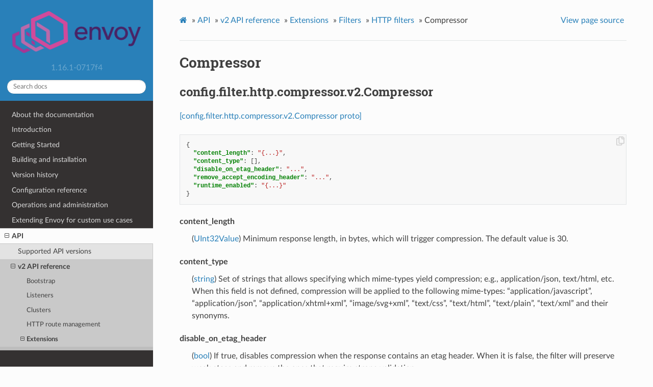

--- FILE ---
content_type: text/html; charset=UTF-8
request_url: https://www.envoyproxy.io/docs/envoy/v1.16.1/api-v2/config/filter/http/compressor/v2/compressor.proto
body_size: 3165
content:


<!DOCTYPE html>
<html class="writer-html5" lang="en" >
<head>
  <meta charset="utf-8">
  
  <meta name="viewport" content="width=device-width, initial-scale=1.0">
  
  <title>Compressor &mdash; envoy 1.16.1-0717f4 documentation</title>
  

  
  <link rel="stylesheet" href="../../../../../../_static/css/envoy.css" type="text/css" />
  <link rel="stylesheet" href="../../../../../../_static/pygments.css" type="text/css" />
  <link rel="stylesheet" href="../../../../../../_static/sphinx_tabs/semantic-ui-2.4.1/segment.min.css" type="text/css" />
  <link rel="stylesheet" href="../../../../../../_static/sphinx_tabs/semantic-ui-2.4.1/menu.min.css" type="text/css" />
  <link rel="stylesheet" href="../../../../../../_static/sphinx_tabs/semantic-ui-2.4.1/tab.min.css" type="text/css" />
  <link rel="stylesheet" href="../../../../../../_static/sphinx_tabs/tabs.css" type="text/css" />
  <link rel="stylesheet" href="../../../../../../_static/copybutton.css" type="text/css" />

  
  
    <link rel="shortcut icon" href="../../../../../../_static/favicon.ico"/>
  
  
  

  
  <!--[if lt IE 9]>
    <script src="../../../../../../_static/js/html5shiv.min.js"></script>
  <![endif]-->
  
    
      <script type="text/javascript" id="documentation_options" data-url_root="../../../../../../" src="../../../../../../_static/documentation_options.js"></script>
        <script src="../../../../../../_static/jquery.js"></script>
        <script src="../../../../../../_static/underscore.js"></script>
        <script src="../../../../../../_static/doctools.js"></script>
        <script src="../../../../../../_static/language_data.js"></script>
        <script src="../../../../../../_static/clipboard.min.js"></script>
        <script src="../../../../../../_static/copybutton.js"></script>
        <script async="async" src="https://cdnjs.cloudflare.com/ajax/libs/mathjax/2.7.7/latest.js?config=TeX-AMS-MML_HTMLorMML"></script>
    
    <script type="text/javascript" src="../../../../../../_static/js/theme.js"></script>

    
    <link rel="index" title="Index" href="../../../../../../genindex.html" />
    <link rel="search" title="Search" href="../../../../../../search.html" />
    <link rel="next" title="Cors" href="../../cors/v2/cors.proto.html" />
    <link rel="prev" title="Buffer" href="../../buffer/v2/buffer.proto.html" /> 
</head>

<body class="wy-body-for-nav">

   
  <div class="wy-grid-for-nav">
    
    <nav data-toggle="wy-nav-shift" class="wy-nav-side">
      <div class="wy-side-scroll">
        <div class="wy-side-nav-search" >
          

          
            <a href='/docs/envoy/v1.16.1/'>
          

          
            
            <img src="../../../../../../_static/envoy-logo.png" class="logo" alt="Logo"/>
          
          </a>

          
            
            
              <div class="version">
                1.16.1-0717f4
              </div>
            
          

          
<div role="search">
  <form id="rtd-search-form" class="wy-form" action="../../../../../../search.html" method="get">
    <input type="text" name="q" placeholder="Search docs" />
    <input type="hidden" name="check_keywords" value="yes" />
    <input type="hidden" name="area" value="default" />
  </form>
</div>

          
        </div>

        
        <div class="wy-menu wy-menu-vertical" data-spy="affix" role="navigation" aria-label="main navigation">
          
            
            
              
            
            
              <ul class="current">
<li class="toctree-l1"><a class='reference internal' href='/docs/envoy/v1.16.1/about_docs'>About the documentation</a></li>
<li class="toctree-l1"><a class='reference internal' href='/docs/envoy/v1.16.1/intro/intro'>Introduction</a></li>
<li class="toctree-l1"><a class='reference internal' href='/docs/envoy/v1.16.1/start/start'>Getting Started</a></li>
<li class="toctree-l1"><a class='reference internal' href='/docs/envoy/v1.16.1/install/install'>Building and installation</a></li>
<li class="toctree-l1"><a class='reference internal' href='/docs/envoy/v1.16.1/version_history/version_history'>Version history</a></li>
<li class="toctree-l1"><a class='reference internal' href='/docs/envoy/v1.16.1/configuration/configuration'>Configuration reference</a></li>
<li class="toctree-l1"><a class='reference internal' href='/docs/envoy/v1.16.1/operations/operations'>Operations and administration</a></li>
<li class="toctree-l1"><a class='reference internal' href='/docs/envoy/v1.16.1/extending/extending'>Extending Envoy for custom use cases</a></li>
<li class="toctree-l1 current"><a class='reference internal' href='/docs/envoy/v1.16.1/api/api'>API</a><ul class="current">
<li class="toctree-l2"><a class='reference internal' href='/docs/envoy/v1.16.1/api/api_supported_versions'>Supported API versions</a></li>
<li class="toctree-l2 current"><a class='reference internal' href='/docs/envoy/v1.16.1/api-v2/api'>v2 API reference</a><ul class="current">
<li class="toctree-l3"><a class='reference internal' href='/docs/envoy/v1.16.1/api-v2/bootstrap/bootstrap'>Bootstrap</a></li>
<li class="toctree-l3"><a class='reference internal' href='/docs/envoy/v1.16.1/api-v2/listeners/listeners'>Listeners</a></li>
<li class="toctree-l3"><a class='reference internal' href='/docs/envoy/v1.16.1/api-v2/clusters/clusters'>Clusters</a></li>
<li class="toctree-l3"><a class='reference internal' href='/docs/envoy/v1.16.1/api-v2/http_routes/http_routes'>HTTP route management</a></li>
<li class="toctree-l3 current"><a class='reference internal' href='/docs/envoy/v1.16.1/api-v2/config/config'>Extensions</a><ul class="current">
<li class="toctree-l4 current"><a class='reference internal' href='/docs/envoy/v1.16.1/api-v2/config/filter/filter'>Filters</a></li>
<li class="toctree-l4"><a class='reference internal' href='/docs/envoy/v1.16.1/api-v2/config/accesslog/accesslog'>Access loggers</a></li>
<li class="toctree-l4"><a class='reference internal' href='/docs/envoy/v1.16.1/api-v2/config/rbac/rbac'>RBAC</a></li>
<li class="toctree-l4"><a class='reference internal' href='/docs/envoy/v1.16.1/api-v2/config/health_checker/health_checker'>Health checkers</a></li>
<li class="toctree-l4"><a class='reference internal' href='/docs/envoy/v1.16.1/api-v2/config/transport_socket/transport_socket'>Transport sockets</a></li>
<li class="toctree-l4"><a class='reference internal' href='/docs/envoy/v1.16.1/api-v2/config/resource_monitor/resource_monitor'>Resource monitors</a></li>
<li class="toctree-l4"><a class='reference internal' href='/docs/envoy/v1.16.1/api-v2/config/common/common'>Common</a></li>
<li class="toctree-l4"><a class='reference internal' href='/docs/envoy/v1.16.1/api-v2/config/cluster/cluster'>Cluster</a></li>
<li class="toctree-l4"><a class='reference internal' href='/docs/envoy/v1.16.1/api-v2/config/listener/listener'>Listener</a></li>
<li class="toctree-l4"><a class='reference internal' href='/docs/envoy/v1.16.1/api-v2/config/grpc_credential/grpc_credential'>Grpc Credentials</a></li>
<li class="toctree-l4"><a class='reference internal' href='/docs/envoy/v1.16.1/api-v2/config/retry/retry'>Retry Predicates</a></li>
<li class="toctree-l4"><a class='reference internal' href='/docs/envoy/v1.16.1/api-v2/config/trace/trace'>HTTP Tracers</a></li>
</ul>
</li>
<li class="toctree-l3"><a class='reference internal' href='/docs/envoy/v1.16.1/api-v2/admin/admin'>Admin</a></li>
<li class="toctree-l3"><a class='reference internal' href='/docs/envoy/v1.16.1/api-v2/data/data'>Envoy data</a></li>
<li class="toctree-l3"><a class='reference internal' href='/docs/envoy/v1.16.1/api-v2/service/service'>Services</a></li>
<li class="toctree-l3"><a class='reference internal' href='/docs/envoy/v1.16.1/api-v2/common_messages/common_messages'>Common messages</a></li>
<li class="toctree-l3"><a class='reference internal' href='/docs/envoy/v1.16.1/api-v2/types/types'>Types</a></li>
</ul>
</li>
<li class="toctree-l2"><a class='reference internal' href='/docs/envoy/v1.16.1/api-v3/api'>v3 API reference</a></li>
<li class="toctree-l2"><a class='reference internal' href='/docs/envoy/v1.16.1/api-docs/xds_protocol'>xDS REST and gRPC protocol</a></li>
<li class="toctree-l2"><a class='reference internal' href='/docs/envoy/v1.16.1/api/client_features'>Well Known Client Features</a></li>
</ul>
</li>
<li class="toctree-l1"><a class='reference internal' href='/docs/envoy/v1.16.1/faq/overview'>FAQ</a></li>
</ul>

            
          
        </div>
        
      </div>
    </nav>

    <section data-toggle="wy-nav-shift" class="wy-nav-content-wrap">

      
      <nav class="wy-nav-top" aria-label="top navigation">
        
          <i data-toggle="wy-nav-top" class="fa fa-bars"></i>
          <a href='/docs/envoy/v1.16.1/'>envoy</a>
        
      </nav>


      <div class="wy-nav-content">
        
        <div class="rst-content">
        
          















<div role="navigation" aria-label="breadcrumbs navigation">

  <ul class="wy-breadcrumbs">
    
      <li><a class='icon icon-home' href='/docs/envoy/v1.16.1/'></a> &raquo;</li>
        
          <li><a href='/docs/envoy/v1.16.1/api/api'>API</a> &raquo;</li>
        
          <li><a href='/docs/envoy/v1.16.1/api-v2/api'>v2 API reference</a> &raquo;</li>
        
          <li><a href='/docs/envoy/v1.16.1/api-v2/config/config'>Extensions</a> &raquo;</li>
        
          <li><a href='/docs/envoy/v1.16.1/api-v2/config/filter/filter'>Filters</a> &raquo;</li>
        
          <li><a href='/docs/envoy/v1.16.1/api-v2/config/filter/http/http'>HTTP filters</a> &raquo;</li>
        
      <li>Compressor</li>
    
    
      <li class="wy-breadcrumbs-aside">
        
            
            <a href="../../../../../../_sources/api-v2/config/filter/http/compressor/v2/compressor.proto.rst.txt" rel="nofollow"> View page source</a>
          
        
      </li>
    
  </ul>

  
  <hr/>
</div>
          <div role="main" class="document" itemscope="itemscope" itemtype="http://schema.org/Article">
           <div itemprop="articleBody">
            
  <div class="section" id="compressor">
<span id="envoy-api-file-envoy-config-filter-http-compressor-v2-compressor-proto"></span><h1>Compressor<a class="headerlink" href="#compressor" title="Permalink to this headline">¶</a></h1>
<div class="section" id="config-filter-http-compressor-v2-compressor">
<span id="envoy-api-msg-config-filter-http-compressor-v2-compressor"></span><h2>config.filter.http.compressor.v2.Compressor<a class="headerlink" href="#config-filter-http-compressor-v2-compressor" title="Permalink to this headline">¶</a></h2>
<p><a class="reference external" href="https://github.com/envoyproxy/envoy/blob/0717f49fef0dac3818cd7cdc52bf18e0ae1f7a2c/api/envoy/config/filter/http/compressor/v2/compressor.proto#L21">[config.filter.http.compressor.v2.Compressor proto]</a></p>
<div class="highlight-json notranslate"><div class="highlight"><pre><span></span><span class="p">{</span>
  <span class="nt">&quot;content_length&quot;</span><span class="p">:</span> <span class="s2">&quot;{...}&quot;</span><span class="p">,</span>
  <span class="nt">&quot;content_type&quot;</span><span class="p">:</span> <span class="p">[],</span>
  <span class="nt">&quot;disable_on_etag_header&quot;</span><span class="p">:</span> <span class="s2">&quot;...&quot;</span><span class="p">,</span>
  <span class="nt">&quot;remove_accept_encoding_header&quot;</span><span class="p">:</span> <span class="s2">&quot;...&quot;</span><span class="p">,</span>
  <span class="nt">&quot;runtime_enabled&quot;</span><span class="p">:</span> <span class="s2">&quot;{...}&quot;</span>
<span class="p">}</span>
</pre></div>
</div>
<dl class="simple" id="envoy-api-field-config-filter-http-compressor-v2-compressor-content-length">
<dt>content_length</dt><dd><p>(<a class="reference external" href="https://developers.google.com/protocol-buffers/docs/reference/google.protobuf#uint32value">UInt32Value</a>) Minimum response length, in bytes, which will trigger compression. The default value is 30.</p>
</dd>
</dl>
<dl class="simple" id="envoy-api-field-config-filter-http-compressor-v2-compressor-content-type">
<dt>content_type</dt><dd><p>(<a class="reference external" href="https://developers.google.com/protocol-buffers/docs/proto#scalar">string</a>) Set of strings that allows specifying which mime-types yield compression; e.g.,
application/json, text/html, etc. When this field is not defined, compression will be applied
to the following mime-types: “application/javascript”, “application/json”,
“application/xhtml+xml”, “image/svg+xml”, “text/css”, “text/html”, “text/plain”, “text/xml”
and their synonyms.</p>
</dd>
</dl>
<dl class="simple" id="envoy-api-field-config-filter-http-compressor-v2-compressor-disable-on-etag-header">
<dt>disable_on_etag_header</dt><dd><p>(<a class="reference external" href="https://developers.google.com/protocol-buffers/docs/proto#scalar">bool</a>) If true, disables compression when the response contains an etag header. When it is false, the
filter will preserve weak etags and remove the ones that require strong validation.</p>
</dd>
</dl>
<dl id="envoy-api-field-config-filter-http-compressor-v2-compressor-remove-accept-encoding-header">
<dt>remove_accept_encoding_header</dt><dd><p>(<a class="reference external" href="https://developers.google.com/protocol-buffers/docs/proto#scalar">bool</a>) If true, removes accept-encoding from the request headers before dispatching it to the upstream
so that responses do not get compressed before reaching the filter.
.. attention:</p>
<blockquote>
<div><p>To avoid interfering with other compression filters in the same chain use this option in
the filter closest to the upstream.</p>
</div></blockquote>
</dd>
</dl>
<dl class="simple" id="envoy-api-field-config-filter-http-compressor-v2-compressor-runtime-enabled">
<dt>runtime_enabled</dt><dd><p>(<a class='reference internal' href='/docs/envoy/v1.16.1/api-v2/api/v2/core/base.proto#envoy-api-msg-core-runtimefeatureflag'><span class="std std-ref">core.RuntimeFeatureFlag</span></a>) Runtime flag that controls whether the filter is enabled or not. If set to false, the
filter will operate as a pass-through filter. If not specified, defaults to enabled.</p>
</dd>
</dl>
</div>
</div>


           </div>
           
          </div>
          <footer>
  
    <div class="rst-footer-buttons" role="navigation" aria-label="footer navigation">
      
        <a accesskey='n' class='btn btn-neutral float-right' href='/docs/envoy/v1.16.1/api-v2/config/filter/http/cors/v2/cors.proto' rel='next' title='Cors'>Next <span class="fa fa-arrow-circle-right"></span></a>
      
      
        <a accesskey='p' class='btn btn-neutral float-left' href='/docs/envoy/v1.16.1/api-v2/config/filter/http/buffer/v2/buffer.proto' rel='prev' title='Buffer'><span class="fa fa-arrow-circle-left"></span> Previous</a>
      
    </div>
  

  <hr/>

  <div role="contentinfo">
    <p>
        
        &copy; Copyright 2016-2020, Envoy Project Authors

    </p>
  </div>
    
    
    
    Built with <a href="http://sphinx-doc.org/">Sphinx</a> using a
    
    <a href="https://github.com/rtfd/sphinx_rtd_theme">theme</a>
    
    provided by <a href="https://readthedocs.org">Read the Docs</a>. 

</footer>

        </div>
      </div>

    </section>

  </div>
  

  <script type="text/javascript">
      jQuery(function () {
          SphinxRtdTheme.Navigation.enable(true);
      });
  </script>

  
  
    
   

</body>
</html>

--- FILE ---
content_type: text/css; charset=UTF-8
request_url: https://www.envoyproxy.io/docs/envoy/v1.16.1/_static/css/envoy.css
body_size: 576
content:
@import url("theme.css");.wy-table-responsive table td,.wy-table-responsive table th{white-space:normal!important}table.docutils div.line-block{margin-left:0}.wy-nav-content{max-width:1000px;overflow-wrap:break-word}.api-version-label{background-color:silver;border-radius:20%;color:#fff;margin-left:4px;padding:4px}
/*# sourceMappingURL=[data-uri] */

--- FILE ---
content_type: text/css; charset=UTF-8
request_url: https://www.envoyproxy.io/docs/envoy/v1.16.1/_static/sphinx_tabs/tabs.css
body_size: 566
content:
.sphinx-tabs{margin-bottom:2em}.sphinx-tabs:last-child{margin-bottom:1em}.sphinx-tabs .sphinx-menu .item p{margin:0}.sphinx-tabs .sphinx-menu a.item{color:#2980b9!important}.sphinx-tabs .sphinx-menu{border-bottom-color:#a0b3bf!important;display:flex;flex-direction:row;flex-wrap:wrap}.sphinx-tab,.sphinx-tabs .sphinx-menu a.active.item{border-color:#a0b3bf!important}.sphinx-tab{box-sizing:border-box}.sphinx-tab.tab.active{margin-bottom:0}.code-tab.tab{padding:.4em!important}.code-tab.tab div[class^=highlight]{border:none}
/*# sourceMappingURL=[data-uri] */

--- FILE ---
content_type: text/css; charset=UTF-8
request_url: https://www.envoyproxy.io/docs/envoy/v1.16.1/_static/copybutton.css
body_size: 1463
content:
a.copybtn{border:none;height:1em;opacity:.3;position:absolute;right:.2em;top:.2em;transition:opacity .5s;user-select:none;width:1em}div.highlight{position:relative}a.copybtn>img{left:0;margin:0;position:absolute;top:0;vertical-align:top}.highlight:hover .copybtn{opacity:1}.o-tooltip--left{position:relative}.o-tooltip--left:after{background:grey;border-radius:2px;color:#fff;content:attr(data-tooltip);font-size:1rem;left:-.2em;opacity:0;padding:2px;position:absolute;top:0;transform:translateX(-102%) translateY(0);visibility:hidden;white-space:nowrap;z-index:2}.o-tooltip--left:after,.o-tooltip--left:hover:after{transition:opacity .2s cubic-bezier(.64,.09,.08,1),transform .2s cubic-bezier(.64,.09,.08,1)}.o-tooltip--left:hover:after{display:block;opacity:1;transform:translateX(-100%) translateY(0);transition-delay:.5s;visibility:visible}
/*# sourceMappingURL=[data-uri] */

--- FILE ---
content_type: text/css; charset=UTF-8
request_url: https://www.envoyproxy.io/docs/envoy/v1.16.1/_static/css/theme.css
body_size: 60391
content:
html{box-sizing:border-box}*,:after,:before{box-sizing:inherit}article,aside,details,figcaption,figure,footer,header,hgroup,nav,section{display:block}audio,canvas,video{*zoom:1;display:inline-block;*display:inline}[hidden],audio:not([controls]){display:none}*{-webkit-box-sizing:border-box;-moz-box-sizing:border-box;box-sizing:border-box}html{-webkit-text-size-adjust:100%;-ms-text-size-adjust:100%;font-size:100%}body{margin:0}a:active,a:hover{outline:0}abbr[title]{border-bottom:1px dotted}b,strong{font-weight:700}blockquote{margin:0}dfn{font-style:italic}ins{background:#ff9;text-decoration:none}ins,mark{color:#000}mark{background:#ff0;font-style:italic;font-weight:700}.rst-content code,.rst-content tt,code,kbd,pre,samp{font-family:monospace,serif;_font-family:courier new,monospace;font-size:1em}pre{white-space:pre}q{quotes:none}q:after,q:before{content:"";content:none}small{font-size:85%}sub,sup{font-size:75%;line-height:0;position:relative;vertical-align:baseline}sup{top:-.5em}sub{bottom:-.25em}dl,ol,ul{list-style:none;list-style-image:none;margin:0;padding:0}li{list-style:none}dd{margin:0}img{-ms-interpolation-mode:bicubic;border:0;max-width:100%;vertical-align:middle}svg:not(:root){overflow:hidden}figure,form{margin:0}label{cursor:pointer}button,input,select,textarea{font-size:100%;margin:0;vertical-align:baseline;*vertical-align:middle}button,input{line-height:normal}button,input[type=button],input[type=reset],input[type=submit]{-webkit-appearance:button;cursor:pointer;*overflow:visible}button[disabled],input[disabled]{cursor:default}input[type=search]{-webkit-appearance:textfield;-moz-box-sizing:content-box;-webkit-box-sizing:content-box;box-sizing:content-box}textarea{resize:vertical}table{border-collapse:collapse;border-spacing:0}td{vertical-align:top}.chromeframe{background:#ccc;color:#000;margin:.2em 0;padding:.2em 0}.ir{background-color:transparent;background-repeat:no-repeat;border:0;direction:ltr;display:block;*line-height:0;overflow:hidden;text-align:left;text-indent:-999em}.ir br{display:none}.hidden{display:none!important;visibility:hidden}.visuallyhidden{clip:rect(0 0 0 0);border:0;height:1px;margin:-1px;overflow:hidden;padding:0;position:absolute;width:1px}.visuallyhidden.focusable:active,.visuallyhidden.focusable:focus{clip:auto;height:auto;margin:0;overflow:visible;position:static;width:auto}.invisible{visibility:hidden}.relative{position:relative}big,small{font-size:100%}@media print{body,html,section{background:none!important}*{box-shadow:none!important;filter:none!important;-ms-filter:none!important;text-shadow:none!important}a,a:visited{text-decoration:underline}.ir a:after,a[href^="#"]:after,a[href^="javascript:"]:after{content:""}blockquote,pre{page-break-inside:avoid}thead{display:table-header-group}img,tr{page-break-inside:avoid}img{max-width:100%!important}@page{margin:.5cm}.rst-content .toctree-wrapper>p.caption,h2,h3,p{orphans:3;widows:3}.rst-content .toctree-wrapper>p.caption,h2,h3{page-break-after:avoid}}.btn,.fa:before,.icon:before,.rst-content .admonition,.rst-content .admonition-title:before,.rst-content .admonition-todo,.rst-content .attention,.rst-content .caution,.rst-content .code-block-caption .headerlink:before,.rst-content .danger,.rst-content .error,.rst-content .hint,.rst-content .important,.rst-content .note,.rst-content .seealso,.rst-content .tip,.rst-content .warning,.rst-content code.download span:first-child:before,.rst-content dl dt .headerlink:before,.rst-content h1 .headerlink:before,.rst-content h2 .headerlink:before,.rst-content h3 .headerlink:before,.rst-content h4 .headerlink:before,.rst-content h5 .headerlink:before,.rst-content h6 .headerlink:before,.rst-content p.caption .headerlink:before,.rst-content table>caption .headerlink:before,.rst-content tt.download span:first-child:before,.wy-alert,.wy-dropdown .caret:before,.wy-inline-validate.wy-inline-validate-danger .wy-input-context:before,.wy-inline-validate.wy-inline-validate-info .wy-input-context:before,.wy-inline-validate.wy-inline-validate-success .wy-input-context:before,.wy-inline-validate.wy-inline-validate-warning .wy-input-context:before,.wy-menu-vertical li.current>a,.wy-menu-vertical li.current>a span.toctree-expand:before,.wy-menu-vertical li.on a,.wy-menu-vertical li.on a span.toctree-expand:before,.wy-menu-vertical li span.toctree-expand:before,.wy-nav-top a,.wy-side-nav-search .wy-dropdown>a,.wy-side-nav-search>a,input[type=color],input[type=date],input[type=datetime-local],input[type=datetime],input[type=email],input[type=month],input[type=number],input[type=password],input[type=search],input[type=tel],input[type=text],input[type=time],input[type=url],input[type=week],select,textarea{-webkit-font-smoothing:antialiased}.clearfix{*zoom:1}.clearfix:after,.clearfix:before{content:"";display:table}.clearfix:after{clear:both}/*!
 *  Font Awesome 4.7.0 by @davegandy - http://fontawesome.io - @fontawesome
 *  License - http://fontawesome.io/license (Font: SIL OFL 1.1, CSS: MIT License)
 */@font-face{font-family:FontAwesome;font-style:normal;font-weight:400;src:url(fonts/fontawesome-webfont.eot?674f50d287a8c48dc19ba404d20fe713);src:url(fonts/fontawesome-webfont.eot?674f50d287a8c48dc19ba404d20fe713?#iefix&v=4.7.0) format("embedded-opentype"),url(fonts/fontawesome-webfont.woff2?af7ae505a9eed503f8b8e6982036873e) format("woff2"),url(fonts/fontawesome-webfont.woff?fee66e712a8a08eef5805a46892932ad) format("woff"),url(fonts/fontawesome-webfont.ttf?b06871f281fee6b241d60582ae9369b9) format("truetype"),url(fonts/fontawesome-webfont.svg?912ec66d7572ff821749319396470bde#fontawesomeregular) format("svg")}.fa,.icon,.rst-content .admonition-title,.rst-content .code-block-caption .headerlink,.rst-content code.download span:first-child,.rst-content dl dt .headerlink,.rst-content h1 .headerlink,.rst-content h2 .headerlink,.rst-content h3 .headerlink,.rst-content h4 .headerlink,.rst-content h5 .headerlink,.rst-content h6 .headerlink,.rst-content p.caption .headerlink,.rst-content table>caption .headerlink,.rst-content tt.download span:first-child,.wy-menu-vertical li.current>a span.toctree-expand,.wy-menu-vertical li.on a span.toctree-expand,.wy-menu-vertical li span.toctree-expand{text-rendering:auto;-webkit-font-smoothing:antialiased;-moz-osx-font-smoothing:grayscale;display:inline-block;font:normal normal normal 14px/1 FontAwesome;font-size:inherit}.fa-lg{font-size:1.33333em;line-height:.75em;vertical-align:-15%}.fa-2x{font-size:2em}.fa-3x{font-size:3em}.fa-4x{font-size:4em}.fa-5x{font-size:5em}.fa-fw{text-align:center;width:1.28571em}.fa-ul{list-style-type:none;margin-left:2.14286em;padding-left:0}.fa-ul>li{position:relative}.fa-li{left:-2.14286em;position:absolute;text-align:center;top:.14286em;width:2.14286em}.fa-li.fa-lg{left:-1.85714em}.fa-border{border:.08em solid #eee;border-radius:.1em;padding:.2em .25em .15em}.fa-pull-left{float:left}.fa-pull-right{float:right}.fa-pull-left.icon,.fa.fa-pull-left,.rst-content .code-block-caption .fa-pull-left.headerlink,.rst-content .fa-pull-left.admonition-title,.rst-content code.download span.fa-pull-left:first-child,.rst-content dl dt .fa-pull-left.headerlink,.rst-content h1 .fa-pull-left.headerlink,.rst-content h2 .fa-pull-left.headerlink,.rst-content h3 .fa-pull-left.headerlink,.rst-content h4 .fa-pull-left.headerlink,.rst-content h5 .fa-pull-left.headerlink,.rst-content h6 .fa-pull-left.headerlink,.rst-content p.caption .fa-pull-left.headerlink,.rst-content table>caption .fa-pull-left.headerlink,.rst-content tt.download span.fa-pull-left:first-child,.wy-menu-vertical li.current>a span.fa-pull-left.toctree-expand,.wy-menu-vertical li.on a span.fa-pull-left.toctree-expand,.wy-menu-vertical li span.fa-pull-left.toctree-expand{margin-right:.3em}.fa-pull-right.icon,.fa.fa-pull-right,.rst-content .code-block-caption .fa-pull-right.headerlink,.rst-content .fa-pull-right.admonition-title,.rst-content code.download span.fa-pull-right:first-child,.rst-content dl dt .fa-pull-right.headerlink,.rst-content h1 .fa-pull-right.headerlink,.rst-content h2 .fa-pull-right.headerlink,.rst-content h3 .fa-pull-right.headerlink,.rst-content h4 .fa-pull-right.headerlink,.rst-content h5 .fa-pull-right.headerlink,.rst-content h6 .fa-pull-right.headerlink,.rst-content p.caption .fa-pull-right.headerlink,.rst-content table>caption .fa-pull-right.headerlink,.rst-content tt.download span.fa-pull-right:first-child,.wy-menu-vertical li.current>a span.fa-pull-right.toctree-expand,.wy-menu-vertical li.on a span.fa-pull-right.toctree-expand,.wy-menu-vertical li span.fa-pull-right.toctree-expand{margin-left:.3em}.pull-right{float:right}.pull-left{float:left}.fa.pull-left,.pull-left.icon,.rst-content .code-block-caption .pull-left.headerlink,.rst-content .pull-left.admonition-title,.rst-content code.download span.pull-left:first-child,.rst-content dl dt .pull-left.headerlink,.rst-content h1 .pull-left.headerlink,.rst-content h2 .pull-left.headerlink,.rst-content h3 .pull-left.headerlink,.rst-content h4 .pull-left.headerlink,.rst-content h5 .pull-left.headerlink,.rst-content h6 .pull-left.headerlink,.rst-content p.caption .pull-left.headerlink,.rst-content table>caption .pull-left.headerlink,.rst-content tt.download span.pull-left:first-child,.wy-menu-vertical li.current>a span.pull-left.toctree-expand,.wy-menu-vertical li.on a span.pull-left.toctree-expand,.wy-menu-vertical li span.pull-left.toctree-expand{margin-right:.3em}.fa.pull-right,.pull-right.icon,.rst-content .code-block-caption .pull-right.headerlink,.rst-content .pull-right.admonition-title,.rst-content code.download span.pull-right:first-child,.rst-content dl dt .pull-right.headerlink,.rst-content h1 .pull-right.headerlink,.rst-content h2 .pull-right.headerlink,.rst-content h3 .pull-right.headerlink,.rst-content h4 .pull-right.headerlink,.rst-content h5 .pull-right.headerlink,.rst-content h6 .pull-right.headerlink,.rst-content p.caption .pull-right.headerlink,.rst-content table>caption .pull-right.headerlink,.rst-content tt.download span.pull-right:first-child,.wy-menu-vertical li.current>a span.pull-right.toctree-expand,.wy-menu-vertical li.on a span.pull-right.toctree-expand,.wy-menu-vertical li span.pull-right.toctree-expand{margin-left:.3em}.fa-spin{-webkit-animation:fa-spin 2s linear infinite;animation:fa-spin 2s linear infinite}.fa-pulse{-webkit-animation:fa-spin 1s steps(8) infinite;animation:fa-spin 1s steps(8) infinite}@-webkit-keyframes fa-spin{0%{-webkit-transform:rotate(0deg);transform:rotate(0deg)}to{-webkit-transform:rotate(359deg);transform:rotate(359deg)}}@keyframes fa-spin{0%{-webkit-transform:rotate(0deg);transform:rotate(0deg)}to{-webkit-transform:rotate(359deg);transform:rotate(359deg)}}.fa-rotate-90{-ms-filter:"progid:DXImageTransform.Microsoft.BasicImage(rotation=1)";-webkit-transform:rotate(90deg);-ms-transform:rotate(90deg);transform:rotate(90deg)}.fa-rotate-180{-ms-filter:"progid:DXImageTransform.Microsoft.BasicImage(rotation=2)";-webkit-transform:rotate(180deg);-ms-transform:rotate(180deg);transform:rotate(180deg)}.fa-rotate-270{-ms-filter:"progid:DXImageTransform.Microsoft.BasicImage(rotation=3)";-webkit-transform:rotate(270deg);-ms-transform:rotate(270deg);transform:rotate(270deg)}.fa-flip-horizontal{-ms-filter:"progid:DXImageTransform.Microsoft.BasicImage(rotation=0, mirror=1)";-webkit-transform:scaleX(-1);-ms-transform:scaleX(-1);transform:scaleX(-1)}.fa-flip-vertical{-ms-filter:"progid:DXImageTransform.Microsoft.BasicImage(rotation=2, mirror=1)";-webkit-transform:scaleY(-1);-ms-transform:scaleY(-1);transform:scaleY(-1)}:root .fa-flip-horizontal,:root .fa-flip-vertical,:root .fa-rotate-90,:root .fa-rotate-180,:root .fa-rotate-270{filter:none}.fa-stack{display:inline-block;height:2em;line-height:2em;position:relative;vertical-align:middle;width:2em}.fa-stack-1x,.fa-stack-2x{left:0;position:absolute;text-align:center;width:100%}.fa-stack-1x{line-height:inherit}.fa-stack-2x{font-size:2em}.fa-inverse{color:#fff}.fa-glass:before{content:""}.fa-music:before{content:""}.fa-search:before,.icon-search:before{content:""}.fa-envelope-o:before{content:""}.fa-heart:before{content:""}.fa-star:before{content:""}.fa-star-o:before{content:""}.fa-user:before{content:""}.fa-film:before{content:""}.fa-th-large:before{content:""}.fa-th:before{content:""}.fa-th-list:before{content:""}.fa-check:before{content:""}.fa-close:before,.fa-remove:before,.fa-times:before{content:""}.fa-search-plus:before{content:""}.fa-search-minus:before{content:""}.fa-power-off:before{content:""}.fa-signal:before{content:""}.fa-cog:before,.fa-gear:before{content:""}.fa-trash-o:before{content:""}.fa-home:before,.icon-home:before{content:""}.fa-file-o:before{content:""}.fa-clock-o:before{content:""}.fa-road:before{content:""}.fa-download:before,.rst-content code.download span:first-child:before,.rst-content tt.download span:first-child:before{content:""}.fa-arrow-circle-o-down:before{content:""}.fa-arrow-circle-o-up:before{content:""}.fa-inbox:before{content:""}.fa-play-circle-o:before{content:""}.fa-repeat:before,.fa-rotate-right:before{content:""}.fa-refresh:before{content:""}.fa-list-alt:before{content:""}.fa-lock:before{content:""}.fa-flag:before{content:""}.fa-headphones:before{content:""}.fa-volume-off:before{content:""}.fa-volume-down:before{content:""}.fa-volume-up:before{content:""}.fa-qrcode:before{content:""}.fa-barcode:before{content:""}.fa-tag:before{content:""}.fa-tags:before{content:""}.fa-book:before,.icon-book:before{content:""}.fa-bookmark:before{content:""}.fa-print:before{content:""}.fa-camera:before{content:""}.fa-font:before{content:""}.fa-bold:before{content:""}.fa-italic:before{content:""}.fa-text-height:before{content:""}.fa-text-width:before{content:""}.fa-align-left:before{content:""}.fa-align-center:before{content:""}.fa-align-right:before{content:""}.fa-align-justify:before{content:""}.fa-list:before{content:""}.fa-dedent:before,.fa-outdent:before{content:""}.fa-indent:before{content:""}.fa-video-camera:before{content:""}.fa-image:before,.fa-photo:before,.fa-picture-o:before{content:""}.fa-pencil:before{content:""}.fa-map-marker:before{content:""}.fa-adjust:before{content:""}.fa-tint:before{content:""}.fa-edit:before,.fa-pencil-square-o:before{content:""}.fa-share-square-o:before{content:""}.fa-check-square-o:before{content:""}.fa-arrows:before{content:""}.fa-step-backward:before{content:""}.fa-fast-backward:before{content:""}.fa-backward:before{content:""}.fa-play:before{content:""}.fa-pause:before{content:""}.fa-stop:before{content:""}.fa-forward:before{content:""}.fa-fast-forward:before{content:""}.fa-step-forward:before{content:""}.fa-eject:before{content:""}.fa-chevron-left:before{content:""}.fa-chevron-right:before{content:""}.fa-plus-circle:before{content:""}.fa-minus-circle:before{content:""}.fa-times-circle:before,.wy-inline-validate.wy-inline-validate-danger .wy-input-context:before{content:""}.fa-check-circle:before,.wy-inline-validate.wy-inline-validate-success .wy-input-context:before{content:""}.fa-question-circle:before{content:""}.fa-info-circle:before{content:""}.fa-crosshairs:before{content:""}.fa-times-circle-o:before{content:""}.fa-check-circle-o:before{content:""}.fa-ban:before{content:""}.fa-arrow-left:before{content:""}.fa-arrow-right:before{content:""}.fa-arrow-up:before{content:""}.fa-arrow-down:before{content:""}.fa-mail-forward:before,.fa-share:before{content:""}.fa-expand:before{content:""}.fa-compress:before{content:""}.fa-plus:before{content:""}.fa-minus:before{content:""}.fa-asterisk:before{content:""}.fa-exclamation-circle:before,.rst-content .admonition-title:before,.wy-inline-validate.wy-inline-validate-info .wy-input-context:before,.wy-inline-validate.wy-inline-validate-warning .wy-input-context:before{content:""}.fa-gift:before{content:""}.fa-leaf:before{content:""}.fa-fire:before,.icon-fire:before{content:""}.fa-eye:before{content:""}.fa-eye-slash:before{content:""}.fa-exclamation-triangle:before,.fa-warning:before{content:""}.fa-plane:before{content:""}.fa-calendar:before{content:""}.fa-random:before{content:""}.fa-comment:before{content:""}.fa-magnet:before{content:""}.fa-chevron-up:before{content:""}.fa-chevron-down:before{content:""}.fa-retweet:before{content:""}.fa-shopping-cart:before{content:""}.fa-folder:before{content:""}.fa-folder-open:before{content:""}.fa-arrows-v:before{content:""}.fa-arrows-h:before{content:""}.fa-bar-chart-o:before,.fa-bar-chart:before{content:""}.fa-twitter-square:before{content:""}.fa-facebook-square:before{content:""}.fa-camera-retro:before{content:""}.fa-key:before{content:""}.fa-cogs:before,.fa-gears:before{content:""}.fa-comments:before{content:""}.fa-thumbs-o-up:before{content:""}.fa-thumbs-o-down:before{content:""}.fa-star-half:before{content:""}.fa-heart-o:before{content:""}.fa-sign-out:before{content:""}.fa-linkedin-square:before{content:""}.fa-thumb-tack:before{content:""}.fa-external-link:before{content:""}.fa-sign-in:before{content:""}.fa-trophy:before{content:""}.fa-github-square:before{content:""}.fa-upload:before{content:""}.fa-lemon-o:before{content:""}.fa-phone:before{content:""}.fa-square-o:before{content:""}.fa-bookmark-o:before{content:""}.fa-phone-square:before{content:""}.fa-twitter:before{content:""}.fa-facebook-f:before,.fa-facebook:before{content:""}.fa-github:before,.icon-github:before{content:""}.fa-unlock:before{content:""}.fa-credit-card:before{content:""}.fa-feed:before,.fa-rss:before{content:""}.fa-hdd-o:before{content:""}.fa-bullhorn:before{content:""}.fa-bell:before{content:""}.fa-certificate:before{content:""}.fa-hand-o-right:before{content:""}.fa-hand-o-left:before{content:""}.fa-hand-o-up:before{content:""}.fa-hand-o-down:before{content:""}.fa-arrow-circle-left:before,.icon-circle-arrow-left:before{content:""}.fa-arrow-circle-right:before,.icon-circle-arrow-right:before{content:""}.fa-arrow-circle-up:before{content:""}.fa-arrow-circle-down:before{content:""}.fa-globe:before{content:""}.fa-wrench:before{content:""}.fa-tasks:before{content:""}.fa-filter:before{content:""}.fa-briefcase:before{content:""}.fa-arrows-alt:before{content:""}.fa-group:before,.fa-users:before{content:""}.fa-chain:before,.fa-link:before,.icon-link:before{content:""}.fa-cloud:before{content:""}.fa-flask:before{content:""}.fa-cut:before,.fa-scissors:before{content:""}.fa-copy:before,.fa-files-o:before{content:""}.fa-paperclip:before{content:""}.fa-floppy-o:before,.fa-save:before{content:""}.fa-square:before{content:""}.fa-bars:before,.fa-navicon:before,.fa-reorder:before{content:""}.fa-list-ul:before{content:""}.fa-list-ol:before{content:""}.fa-strikethrough:before{content:""}.fa-underline:before{content:""}.fa-table:before{content:""}.fa-magic:before{content:""}.fa-truck:before{content:""}.fa-pinterest:before{content:""}.fa-pinterest-square:before{content:""}.fa-google-plus-square:before{content:""}.fa-google-plus:before{content:""}.fa-money:before{content:""}.fa-caret-down:before,.icon-caret-down:before,.wy-dropdown .caret:before{content:""}.fa-caret-up:before{content:""}.fa-caret-left:before{content:""}.fa-caret-right:before{content:""}.fa-columns:before{content:""}.fa-sort:before,.fa-unsorted:before{content:""}.fa-sort-desc:before,.fa-sort-down:before{content:""}.fa-sort-asc:before,.fa-sort-up:before{content:""}.fa-envelope:before{content:""}.fa-linkedin:before{content:""}.fa-rotate-left:before,.fa-undo:before{content:""}.fa-gavel:before,.fa-legal:before{content:""}.fa-dashboard:before,.fa-tachometer:before{content:""}.fa-comment-o:before{content:""}.fa-comments-o:before{content:""}.fa-bolt:before,.fa-flash:before{content:""}.fa-sitemap:before{content:""}.fa-umbrella:before{content:""}.fa-clipboard:before,.fa-paste:before{content:""}.fa-lightbulb-o:before{content:""}.fa-exchange:before{content:""}.fa-cloud-download:before{content:""}.fa-cloud-upload:before{content:""}.fa-user-md:before{content:""}.fa-stethoscope:before{content:""}.fa-suitcase:before{content:""}.fa-bell-o:before{content:""}.fa-coffee:before{content:""}.fa-cutlery:before{content:""}.fa-file-text-o:before{content:""}.fa-building-o:before{content:""}.fa-hospital-o:before{content:""}.fa-ambulance:before{content:""}.fa-medkit:before{content:""}.fa-fighter-jet:before{content:""}.fa-beer:before{content:""}.fa-h-square:before{content:""}.fa-plus-square:before{content:""}.fa-angle-double-left:before{content:""}.fa-angle-double-right:before{content:""}.fa-angle-double-up:before{content:""}.fa-angle-double-down:before{content:""}.fa-angle-left:before{content:""}.fa-angle-right:before{content:""}.fa-angle-up:before{content:""}.fa-angle-down:before{content:""}.fa-desktop:before{content:""}.fa-laptop:before{content:""}.fa-tablet:before{content:""}.fa-mobile-phone:before,.fa-mobile:before{content:""}.fa-circle-o:before{content:""}.fa-quote-left:before{content:""}.fa-quote-right:before{content:""}.fa-spinner:before{content:""}.fa-circle:before{content:""}.fa-mail-reply:before,.fa-reply:before{content:""}.fa-github-alt:before{content:""}.fa-folder-o:before{content:""}.fa-folder-open-o:before{content:""}.fa-smile-o:before{content:""}.fa-frown-o:before{content:""}.fa-meh-o:before{content:""}.fa-gamepad:before{content:""}.fa-keyboard-o:before{content:""}.fa-flag-o:before{content:""}.fa-flag-checkered:before{content:""}.fa-terminal:before{content:""}.fa-code:before{content:""}.fa-mail-reply-all:before,.fa-reply-all:before{content:""}.fa-star-half-empty:before,.fa-star-half-full:before,.fa-star-half-o:before{content:""}.fa-location-arrow:before{content:""}.fa-crop:before{content:""}.fa-code-fork:before{content:""}.fa-chain-broken:before,.fa-unlink:before{content:""}.fa-question:before{content:""}.fa-info:before{content:""}.fa-exclamation:before{content:""}.fa-superscript:before{content:""}.fa-subscript:before{content:""}.fa-eraser:before{content:""}.fa-puzzle-piece:before{content:""}.fa-microphone:before{content:""}.fa-microphone-slash:before{content:""}.fa-shield:before{content:""}.fa-calendar-o:before{content:""}.fa-fire-extinguisher:before{content:""}.fa-rocket:before{content:""}.fa-maxcdn:before{content:""}.fa-chevron-circle-left:before{content:""}.fa-chevron-circle-right:before{content:""}.fa-chevron-circle-up:before{content:""}.fa-chevron-circle-down:before{content:""}.fa-html5:before{content:""}.fa-css3:before{content:""}.fa-anchor:before{content:""}.fa-unlock-alt:before{content:""}.fa-bullseye:before{content:""}.fa-ellipsis-h:before{content:""}.fa-ellipsis-v:before{content:""}.fa-rss-square:before{content:""}.fa-play-circle:before{content:""}.fa-ticket:before{content:""}.fa-minus-square:before{content:""}.fa-minus-square-o:before,.wy-menu-vertical li.current>a span.toctree-expand:before,.wy-menu-vertical li.on a span.toctree-expand:before{content:""}.fa-level-up:before{content:""}.fa-level-down:before{content:""}.fa-check-square:before{content:""}.fa-pencil-square:before{content:""}.fa-external-link-square:before{content:""}.fa-share-square:before{content:""}.fa-compass:before{content:""}.fa-caret-square-o-down:before,.fa-toggle-down:before{content:""}.fa-caret-square-o-up:before,.fa-toggle-up:before{content:""}.fa-caret-square-o-right:before,.fa-toggle-right:before{content:""}.fa-eur:before,.fa-euro:before{content:""}.fa-gbp:before{content:""}.fa-dollar:before,.fa-usd:before{content:""}.fa-inr:before,.fa-rupee:before{content:""}.fa-cny:before,.fa-jpy:before,.fa-rmb:before,.fa-yen:before{content:""}.fa-rouble:before,.fa-rub:before,.fa-ruble:before{content:""}.fa-krw:before,.fa-won:before{content:""}.fa-bitcoin:before,.fa-btc:before{content:""}.fa-file:before{content:""}.fa-file-text:before{content:""}.fa-sort-alpha-asc:before{content:""}.fa-sort-alpha-desc:before{content:""}.fa-sort-amount-asc:before{content:""}.fa-sort-amount-desc:before{content:""}.fa-sort-numeric-asc:before{content:""}.fa-sort-numeric-desc:before{content:""}.fa-thumbs-up:before{content:""}.fa-thumbs-down:before{content:""}.fa-youtube-square:before{content:""}.fa-youtube:before{content:""}.fa-xing:before{content:""}.fa-xing-square:before{content:""}.fa-youtube-play:before{content:""}.fa-dropbox:before{content:""}.fa-stack-overflow:before{content:""}.fa-instagram:before{content:""}.fa-flickr:before{content:""}.fa-adn:before{content:""}.fa-bitbucket:before,.icon-bitbucket:before{content:""}.fa-bitbucket-square:before{content:""}.fa-tumblr:before{content:""}.fa-tumblr-square:before{content:""}.fa-long-arrow-down:before{content:""}.fa-long-arrow-up:before{content:""}.fa-long-arrow-left:before{content:""}.fa-long-arrow-right:before{content:""}.fa-apple:before{content:""}.fa-windows:before{content:""}.fa-android:before{content:""}.fa-linux:before{content:""}.fa-dribbble:before{content:""}.fa-skype:before{content:""}.fa-foursquare:before{content:""}.fa-trello:before{content:""}.fa-female:before{content:""}.fa-male:before{content:""}.fa-gittip:before,.fa-gratipay:before{content:""}.fa-sun-o:before{content:""}.fa-moon-o:before{content:""}.fa-archive:before{content:""}.fa-bug:before{content:""}.fa-vk:before{content:""}.fa-weibo:before{content:""}.fa-renren:before{content:""}.fa-pagelines:before{content:""}.fa-stack-exchange:before{content:""}.fa-arrow-circle-o-right:before{content:""}.fa-arrow-circle-o-left:before{content:""}.fa-caret-square-o-left:before,.fa-toggle-left:before{content:""}.fa-dot-circle-o:before{content:""}.fa-wheelchair:before{content:""}.fa-vimeo-square:before{content:""}.fa-try:before,.fa-turkish-lira:before{content:""}.fa-plus-square-o:before,.wy-menu-vertical li span.toctree-expand:before{content:""}.fa-space-shuttle:before{content:""}.fa-slack:before{content:""}.fa-envelope-square:before{content:""}.fa-wordpress:before{content:""}.fa-openid:before{content:""}.fa-bank:before,.fa-institution:before,.fa-university:before{content:""}.fa-graduation-cap:before,.fa-mortar-board:before{content:""}.fa-yahoo:before{content:""}.fa-google:before{content:""}.fa-reddit:before{content:""}.fa-reddit-square:before{content:""}.fa-stumbleupon-circle:before{content:""}.fa-stumbleupon:before{content:""}.fa-delicious:before{content:""}.fa-digg:before{content:""}.fa-pied-piper-pp:before{content:""}.fa-pied-piper-alt:before{content:""}.fa-drupal:before{content:""}.fa-joomla:before{content:""}.fa-language:before{content:""}.fa-fax:before{content:""}.fa-building:before{content:""}.fa-child:before{content:""}.fa-paw:before{content:""}.fa-spoon:before{content:""}.fa-cube:before{content:""}.fa-cubes:before{content:""}.fa-behance:before{content:""}.fa-behance-square:before{content:""}.fa-steam:before{content:""}.fa-steam-square:before{content:""}.fa-recycle:before{content:""}.fa-automobile:before,.fa-car:before{content:""}.fa-cab:before,.fa-taxi:before{content:""}.fa-tree:before{content:""}.fa-spotify:before{content:""}.fa-deviantart:before{content:""}.fa-soundcloud:before{content:""}.fa-database:before{content:""}.fa-file-pdf-o:before{content:""}.fa-file-word-o:before{content:""}.fa-file-excel-o:before{content:""}.fa-file-powerpoint-o:before{content:""}.fa-file-image-o:before,.fa-file-photo-o:before,.fa-file-picture-o:before{content:""}.fa-file-archive-o:before,.fa-file-zip-o:before{content:""}.fa-file-audio-o:before,.fa-file-sound-o:before{content:""}.fa-file-movie-o:before,.fa-file-video-o:before{content:""}.fa-file-code-o:before{content:""}.fa-vine:before{content:""}.fa-codepen:before{content:""}.fa-jsfiddle:before{content:""}.fa-life-bouy:before,.fa-life-buoy:before,.fa-life-ring:before,.fa-life-saver:before,.fa-support:before{content:""}.fa-circle-o-notch:before{content:""}.fa-ra:before,.fa-rebel:before,.fa-resistance:before{content:""}.fa-empire:before,.fa-ge:before{content:""}.fa-git-square:before{content:""}.fa-git:before{content:""}.fa-hacker-news:before,.fa-y-combinator-square:before,.fa-yc-square:before{content:""}.fa-tencent-weibo:before{content:""}.fa-qq:before{content:""}.fa-wechat:before,.fa-weixin:before{content:""}.fa-paper-plane:before,.fa-send:before{content:""}.fa-paper-plane-o:before,.fa-send-o:before{content:""}.fa-history:before{content:""}.fa-circle-thin:before{content:""}.fa-header:before{content:""}.fa-paragraph:before{content:""}.fa-sliders:before{content:""}.fa-share-alt:before{content:""}.fa-share-alt-square:before{content:""}.fa-bomb:before{content:""}.fa-futbol-o:before,.fa-soccer-ball-o:before{content:""}.fa-tty:before{content:""}.fa-binoculars:before{content:""}.fa-plug:before{content:""}.fa-slideshare:before{content:""}.fa-twitch:before{content:""}.fa-yelp:before{content:""}.fa-newspaper-o:before{content:""}.fa-wifi:before{content:""}.fa-calculator:before{content:""}.fa-paypal:before{content:""}.fa-google-wallet:before{content:""}.fa-cc-visa:before{content:""}.fa-cc-mastercard:before{content:""}.fa-cc-discover:before{content:""}.fa-cc-amex:before{content:""}.fa-cc-paypal:before{content:""}.fa-cc-stripe:before{content:""}.fa-bell-slash:before{content:""}.fa-bell-slash-o:before{content:""}.fa-trash:before{content:""}.fa-copyright:before{content:""}.fa-at:before{content:""}.fa-eyedropper:before{content:""}.fa-paint-brush:before{content:""}.fa-birthday-cake:before{content:""}.fa-area-chart:before{content:""}.fa-pie-chart:before{content:""}.fa-line-chart:before{content:""}.fa-lastfm:before{content:""}.fa-lastfm-square:before{content:""}.fa-toggle-off:before{content:""}.fa-toggle-on:before{content:""}.fa-bicycle:before{content:""}.fa-bus:before{content:""}.fa-ioxhost:before{content:""}.fa-angellist:before{content:""}.fa-cc:before{content:""}.fa-ils:before,.fa-shekel:before,.fa-sheqel:before{content:""}.fa-meanpath:before{content:""}.fa-buysellads:before{content:""}.fa-connectdevelop:before{content:""}.fa-dashcube:before{content:""}.fa-forumbee:before{content:""}.fa-leanpub:before{content:""}.fa-sellsy:before{content:""}.fa-shirtsinbulk:before{content:""}.fa-simplybuilt:before{content:""}.fa-skyatlas:before{content:""}.fa-cart-plus:before{content:""}.fa-cart-arrow-down:before{content:""}.fa-diamond:before{content:""}.fa-ship:before{content:""}.fa-user-secret:before{content:""}.fa-motorcycle:before{content:""}.fa-street-view:before{content:""}.fa-heartbeat:before{content:""}.fa-venus:before{content:""}.fa-mars:before{content:""}.fa-mercury:before{content:""}.fa-intersex:before,.fa-transgender:before{content:""}.fa-transgender-alt:before{content:""}.fa-venus-double:before{content:""}.fa-mars-double:before{content:""}.fa-venus-mars:before{content:""}.fa-mars-stroke:before{content:""}.fa-mars-stroke-v:before{content:""}.fa-mars-stroke-h:before{content:""}.fa-neuter:before{content:""}.fa-genderless:before{content:""}.fa-facebook-official:before{content:""}.fa-pinterest-p:before{content:""}.fa-whatsapp:before{content:""}.fa-server:before{content:""}.fa-user-plus:before{content:""}.fa-user-times:before{content:""}.fa-bed:before,.fa-hotel:before{content:""}.fa-viacoin:before{content:""}.fa-train:before{content:""}.fa-subway:before{content:""}.fa-medium:before{content:""}.fa-y-combinator:before,.fa-yc:before{content:""}.fa-optin-monster:before{content:""}.fa-opencart:before{content:""}.fa-expeditedssl:before{content:""}.fa-battery-4:before,.fa-battery-full:before,.fa-battery:before{content:""}.fa-battery-3:before,.fa-battery-three-quarters:before{content:""}.fa-battery-2:before,.fa-battery-half:before{content:""}.fa-battery-1:before,.fa-battery-quarter:before{content:""}.fa-battery-0:before,.fa-battery-empty:before{content:""}.fa-mouse-pointer:before{content:""}.fa-i-cursor:before{content:""}.fa-object-group:before{content:""}.fa-object-ungroup:before{content:""}.fa-sticky-note:before{content:""}.fa-sticky-note-o:before{content:""}.fa-cc-jcb:before{content:""}.fa-cc-diners-club:before{content:""}.fa-clone:before{content:""}.fa-balance-scale:before{content:""}.fa-hourglass-o:before{content:""}.fa-hourglass-1:before,.fa-hourglass-start:before{content:""}.fa-hourglass-2:before,.fa-hourglass-half:before{content:""}.fa-hourglass-3:before,.fa-hourglass-end:before{content:""}.fa-hourglass:before{content:""}.fa-hand-grab-o:before,.fa-hand-rock-o:before{content:""}.fa-hand-paper-o:before,.fa-hand-stop-o:before{content:""}.fa-hand-scissors-o:before{content:""}.fa-hand-lizard-o:before{content:""}.fa-hand-spock-o:before{content:""}.fa-hand-pointer-o:before{content:""}.fa-hand-peace-o:before{content:""}.fa-trademark:before{content:""}.fa-registered:before{content:""}.fa-creative-commons:before{content:""}.fa-gg:before{content:""}.fa-gg-circle:before{content:""}.fa-tripadvisor:before{content:""}.fa-odnoklassniki:before{content:""}.fa-odnoklassniki-square:before{content:""}.fa-get-pocket:before{content:""}.fa-wikipedia-w:before{content:""}.fa-safari:before{content:""}.fa-chrome:before{content:""}.fa-firefox:before{content:""}.fa-opera:before{content:""}.fa-internet-explorer:before{content:""}.fa-television:before,.fa-tv:before{content:""}.fa-contao:before{content:""}.fa-500px:before{content:""}.fa-amazon:before{content:""}.fa-calendar-plus-o:before{content:""}.fa-calendar-minus-o:before{content:""}.fa-calendar-times-o:before{content:""}.fa-calendar-check-o:before{content:""}.fa-industry:before{content:""}.fa-map-pin:before{content:""}.fa-map-signs:before{content:""}.fa-map-o:before{content:""}.fa-map:before{content:""}.fa-commenting:before{content:""}.fa-commenting-o:before{content:""}.fa-houzz:before{content:""}.fa-vimeo:before{content:""}.fa-black-tie:before{content:""}.fa-fonticons:before{content:""}.fa-reddit-alien:before{content:""}.fa-edge:before{content:""}.fa-credit-card-alt:before{content:""}.fa-codiepie:before{content:""}.fa-modx:before{content:""}.fa-fort-awesome:before{content:""}.fa-usb:before{content:""}.fa-product-hunt:before{content:""}.fa-mixcloud:before{content:""}.fa-scribd:before{content:""}.fa-pause-circle:before{content:""}.fa-pause-circle-o:before{content:""}.fa-stop-circle:before{content:""}.fa-stop-circle-o:before{content:""}.fa-shopping-bag:before{content:""}.fa-shopping-basket:before{content:""}.fa-hashtag:before{content:""}.fa-bluetooth:before{content:""}.fa-bluetooth-b:before{content:""}.fa-percent:before{content:""}.fa-gitlab:before,.icon-gitlab:before{content:""}.fa-wpbeginner:before{content:""}.fa-wpforms:before{content:""}.fa-envira:before{content:""}.fa-universal-access:before{content:""}.fa-wheelchair-alt:before{content:""}.fa-question-circle-o:before{content:""}.fa-blind:before{content:""}.fa-audio-description:before{content:""}.fa-volume-control-phone:before{content:""}.fa-braille:before{content:""}.fa-assistive-listening-systems:before{content:""}.fa-american-sign-language-interpreting:before,.fa-asl-interpreting:before{content:""}.fa-deaf:before,.fa-deafness:before,.fa-hard-of-hearing:before{content:""}.fa-glide:before{content:""}.fa-glide-g:before{content:""}.fa-sign-language:before,.fa-signing:before{content:""}.fa-low-vision:before{content:""}.fa-viadeo:before{content:""}.fa-viadeo-square:before{content:""}.fa-snapchat:before{content:""}.fa-snapchat-ghost:before{content:""}.fa-snapchat-square:before{content:""}.fa-pied-piper:before{content:""}.fa-first-order:before{content:""}.fa-yoast:before{content:""}.fa-themeisle:before{content:""}.fa-google-plus-circle:before,.fa-google-plus-official:before{content:""}.fa-fa:before,.fa-font-awesome:before{content:""}.fa-handshake-o:before{content:""}.fa-envelope-open:before{content:""}.fa-envelope-open-o:before{content:""}.fa-linode:before{content:""}.fa-address-book:before{content:""}.fa-address-book-o:before{content:""}.fa-address-card:before,.fa-vcard:before{content:""}.fa-address-card-o:before,.fa-vcard-o:before{content:""}.fa-user-circle:before{content:""}.fa-user-circle-o:before{content:""}.fa-user-o:before{content:""}.fa-id-badge:before{content:""}.fa-drivers-license:before,.fa-id-card:before{content:""}.fa-drivers-license-o:before,.fa-id-card-o:before{content:""}.fa-quora:before{content:""}.fa-free-code-camp:before{content:""}.fa-telegram:before{content:""}.fa-thermometer-4:before,.fa-thermometer-full:before,.fa-thermometer:before{content:""}.fa-thermometer-3:before,.fa-thermometer-three-quarters:before{content:""}.fa-thermometer-2:before,.fa-thermometer-half:before{content:""}.fa-thermometer-1:before,.fa-thermometer-quarter:before{content:""}.fa-thermometer-0:before,.fa-thermometer-empty:before{content:""}.fa-shower:before{content:""}.fa-bath:before,.fa-bathtub:before,.fa-s15:before{content:""}.fa-podcast:before{content:""}.fa-window-maximize:before{content:""}.fa-window-minimize:before{content:""}.fa-window-restore:before{content:""}.fa-times-rectangle:before,.fa-window-close:before{content:""}.fa-times-rectangle-o:before,.fa-window-close-o:before{content:""}.fa-bandcamp:before{content:""}.fa-grav:before{content:""}.fa-etsy:before{content:""}.fa-imdb:before{content:""}.fa-ravelry:before{content:""}.fa-eercast:before{content:""}.fa-microchip:before{content:""}.fa-snowflake-o:before{content:""}.fa-superpowers:before{content:""}.fa-wpexplorer:before{content:""}.fa-meetup:before{content:""}.sr-only{clip:rect(0,0,0,0);border:0;height:1px;margin:-1px;overflow:hidden;padding:0;position:absolute;width:1px}.sr-only-focusable:active,.sr-only-focusable:focus{clip:auto;height:auto;margin:0;overflow:visible;position:static;width:auto}.fa,.icon,.rst-content .admonition-title,.rst-content .code-block-caption .headerlink,.rst-content code.download span:first-child,.rst-content dl dt .headerlink,.rst-content h1 .headerlink,.rst-content h2 .headerlink,.rst-content h3 .headerlink,.rst-content h4 .headerlink,.rst-content h5 .headerlink,.rst-content h6 .headerlink,.rst-content p.caption .headerlink,.rst-content table>caption .headerlink,.rst-content tt.download span:first-child,.wy-dropdown .caret,.wy-inline-validate.wy-inline-validate-danger .wy-input-context,.wy-inline-validate.wy-inline-validate-info .wy-input-context,.wy-inline-validate.wy-inline-validate-success .wy-input-context,.wy-inline-validate.wy-inline-validate-warning .wy-input-context,.wy-menu-vertical li.current>a span.toctree-expand,.wy-menu-vertical li.on a span.toctree-expand,.wy-menu-vertical li span.toctree-expand{font-family:inherit}.fa:before,.icon:before,.rst-content .admonition-title:before,.rst-content .code-block-caption .headerlink:before,.rst-content code.download span:first-child:before,.rst-content dl dt .headerlink:before,.rst-content h1 .headerlink:before,.rst-content h2 .headerlink:before,.rst-content h3 .headerlink:before,.rst-content h4 .headerlink:before,.rst-content h5 .headerlink:before,.rst-content h6 .headerlink:before,.rst-content p.caption .headerlink:before,.rst-content table>caption .headerlink:before,.rst-content tt.download span:first-child:before,.wy-dropdown .caret:before,.wy-inline-validate.wy-inline-validate-danger .wy-input-context:before,.wy-inline-validate.wy-inline-validate-info .wy-input-context:before,.wy-inline-validate.wy-inline-validate-success .wy-input-context:before,.wy-inline-validate.wy-inline-validate-warning .wy-input-context:before,.wy-menu-vertical li.current>a span.toctree-expand:before,.wy-menu-vertical li.on a span.toctree-expand:before,.wy-menu-vertical li span.toctree-expand:before{display:inline-block;font-family:FontAwesome;font-style:normal;font-weight:400;line-height:1;text-decoration:inherit}.rst-content .code-block-caption a .headerlink,.rst-content a .admonition-title,.rst-content code.download a span:first-child,.rst-content dl dt a .headerlink,.rst-content h1 a .headerlink,.rst-content h2 a .headerlink,.rst-content h3 a .headerlink,.rst-content h4 a .headerlink,.rst-content h5 a .headerlink,.rst-content h6 a .headerlink,.rst-content p.caption a .headerlink,.rst-content table>caption a .headerlink,.rst-content tt.download a span:first-child,.wy-menu-vertical li.current>a span.toctree-expand,.wy-menu-vertical li.on a span.toctree-expand,.wy-menu-vertical li a span.toctree-expand,a .fa,a .icon,a .rst-content .admonition-title,a .rst-content .code-block-caption .headerlink,a .rst-content code.download span:first-child,a .rst-content dl dt .headerlink,a .rst-content h1 .headerlink,a .rst-content h2 .headerlink,a .rst-content h3 .headerlink,a .rst-content h4 .headerlink,a .rst-content h5 .headerlink,a .rst-content h6 .headerlink,a .rst-content p.caption .headerlink,a .rst-content table>caption .headerlink,a .rst-content tt.download span:first-child,a .wy-menu-vertical li span.toctree-expand{display:inline-block;text-decoration:inherit}.btn .fa,.btn .icon,.btn .rst-content .admonition-title,.btn .rst-content .code-block-caption .headerlink,.btn .rst-content code.download span:first-child,.btn .rst-content dl dt .headerlink,.btn .rst-content h1 .headerlink,.btn .rst-content h2 .headerlink,.btn .rst-content h3 .headerlink,.btn .rst-content h4 .headerlink,.btn .rst-content h5 .headerlink,.btn .rst-content h6 .headerlink,.btn .rst-content p.caption .headerlink,.btn .rst-content table>caption .headerlink,.btn .rst-content tt.download span:first-child,.btn .wy-menu-vertical li.current>a span.toctree-expand,.btn .wy-menu-vertical li.on a span.toctree-expand,.btn .wy-menu-vertical li span.toctree-expand,.nav .fa,.nav .icon,.nav .rst-content .admonition-title,.nav .rst-content .code-block-caption .headerlink,.nav .rst-content code.download span:first-child,.nav .rst-content dl dt .headerlink,.nav .rst-content h1 .headerlink,.nav .rst-content h2 .headerlink,.nav .rst-content h3 .headerlink,.nav .rst-content h4 .headerlink,.nav .rst-content h5 .headerlink,.nav .rst-content h6 .headerlink,.nav .rst-content p.caption .headerlink,.nav .rst-content table>caption .headerlink,.nav .rst-content tt.download span:first-child,.nav .wy-menu-vertical li.current>a span.toctree-expand,.nav .wy-menu-vertical li.on a span.toctree-expand,.nav .wy-menu-vertical li span.toctree-expand,.rst-content .btn .admonition-title,.rst-content .code-block-caption .btn .headerlink,.rst-content .code-block-caption .nav .headerlink,.rst-content .nav .admonition-title,.rst-content code.download .btn span:first-child,.rst-content code.download .nav span:first-child,.rst-content dl dt .btn .headerlink,.rst-content dl dt .nav .headerlink,.rst-content h1 .btn .headerlink,.rst-content h1 .nav .headerlink,.rst-content h2 .btn .headerlink,.rst-content h2 .nav .headerlink,.rst-content h3 .btn .headerlink,.rst-content h3 .nav .headerlink,.rst-content h4 .btn .headerlink,.rst-content h4 .nav .headerlink,.rst-content h5 .btn .headerlink,.rst-content h5 .nav .headerlink,.rst-content h6 .btn .headerlink,.rst-content h6 .nav .headerlink,.rst-content p.caption .btn .headerlink,.rst-content p.caption .nav .headerlink,.rst-content table>caption .btn .headerlink,.rst-content table>caption .nav .headerlink,.rst-content tt.download .btn span:first-child,.rst-content tt.download .nav span:first-child,.wy-menu-vertical li .btn span.toctree-expand,.wy-menu-vertical li.current>a .btn span.toctree-expand,.wy-menu-vertical li.current>a .nav span.toctree-expand,.wy-menu-vertical li .nav span.toctree-expand,.wy-menu-vertical li.on a .btn span.toctree-expand,.wy-menu-vertical li.on a .nav span.toctree-expand{display:inline}.btn .fa-large.icon,.btn .fa.fa-large,.btn .rst-content .code-block-caption .fa-large.headerlink,.btn .rst-content .fa-large.admonition-title,.btn .rst-content code.download span.fa-large:first-child,.btn .rst-content dl dt .fa-large.headerlink,.btn .rst-content h1 .fa-large.headerlink,.btn .rst-content h2 .fa-large.headerlink,.btn .rst-content h3 .fa-large.headerlink,.btn .rst-content h4 .fa-large.headerlink,.btn .rst-content h5 .fa-large.headerlink,.btn .rst-content h6 .fa-large.headerlink,.btn .rst-content p.caption .fa-large.headerlink,.btn .rst-content table>caption .fa-large.headerlink,.btn .rst-content tt.download span.fa-large:first-child,.btn .wy-menu-vertical li span.fa-large.toctree-expand,.nav .fa-large.icon,.nav .fa.fa-large,.nav .rst-content .code-block-caption .fa-large.headerlink,.nav .rst-content .fa-large.admonition-title,.nav .rst-content code.download span.fa-large:first-child,.nav .rst-content dl dt .fa-large.headerlink,.nav .rst-content h1 .fa-large.headerlink,.nav .rst-content h2 .fa-large.headerlink,.nav .rst-content h3 .fa-large.headerlink,.nav .rst-content h4 .fa-large.headerlink,.nav .rst-content h5 .fa-large.headerlink,.nav .rst-content h6 .fa-large.headerlink,.nav .rst-content p.caption .fa-large.headerlink,.nav .rst-content table>caption .fa-large.headerlink,.nav .rst-content tt.download span.fa-large:first-child,.nav .wy-menu-vertical li span.fa-large.toctree-expand,.rst-content .btn .fa-large.admonition-title,.rst-content .code-block-caption .btn .fa-large.headerlink,.rst-content .code-block-caption .nav .fa-large.headerlink,.rst-content .nav .fa-large.admonition-title,.rst-content code.download .btn span.fa-large:first-child,.rst-content code.download .nav span.fa-large:first-child,.rst-content dl dt .btn .fa-large.headerlink,.rst-content dl dt .nav .fa-large.headerlink,.rst-content h1 .btn .fa-large.headerlink,.rst-content h1 .nav .fa-large.headerlink,.rst-content h2 .btn .fa-large.headerlink,.rst-content h2 .nav .fa-large.headerlink,.rst-content h3 .btn .fa-large.headerlink,.rst-content h3 .nav .fa-large.headerlink,.rst-content h4 .btn .fa-large.headerlink,.rst-content h4 .nav .fa-large.headerlink,.rst-content h5 .btn .fa-large.headerlink,.rst-content h5 .nav .fa-large.headerlink,.rst-content h6 .btn .fa-large.headerlink,.rst-content h6 .nav .fa-large.headerlink,.rst-content p.caption .btn .fa-large.headerlink,.rst-content p.caption .nav .fa-large.headerlink,.rst-content table>caption .btn .fa-large.headerlink,.rst-content table>caption .nav .fa-large.headerlink,.rst-content tt.download .btn span.fa-large:first-child,.rst-content tt.download .nav span.fa-large:first-child,.wy-menu-vertical li .btn span.fa-large.toctree-expand,.wy-menu-vertical li .nav span.fa-large.toctree-expand{line-height:.9em}.btn .fa-spin.icon,.btn .fa.fa-spin,.btn .rst-content .code-block-caption .fa-spin.headerlink,.btn .rst-content .fa-spin.admonition-title,.btn .rst-content code.download span.fa-spin:first-child,.btn .rst-content dl dt .fa-spin.headerlink,.btn .rst-content h1 .fa-spin.headerlink,.btn .rst-content h2 .fa-spin.headerlink,.btn .rst-content h3 .fa-spin.headerlink,.btn .rst-content h4 .fa-spin.headerlink,.btn .rst-content h5 .fa-spin.headerlink,.btn .rst-content h6 .fa-spin.headerlink,.btn .rst-content p.caption .fa-spin.headerlink,.btn .rst-content table>caption .fa-spin.headerlink,.btn .rst-content tt.download span.fa-spin:first-child,.btn .wy-menu-vertical li span.fa-spin.toctree-expand,.nav .fa-spin.icon,.nav .fa.fa-spin,.nav .rst-content .code-block-caption .fa-spin.headerlink,.nav .rst-content .fa-spin.admonition-title,.nav .rst-content code.download span.fa-spin:first-child,.nav .rst-content dl dt .fa-spin.headerlink,.nav .rst-content h1 .fa-spin.headerlink,.nav .rst-content h2 .fa-spin.headerlink,.nav .rst-content h3 .fa-spin.headerlink,.nav .rst-content h4 .fa-spin.headerlink,.nav .rst-content h5 .fa-spin.headerlink,.nav .rst-content h6 .fa-spin.headerlink,.nav .rst-content p.caption .fa-spin.headerlink,.nav .rst-content table>caption .fa-spin.headerlink,.nav .rst-content tt.download span.fa-spin:first-child,.nav .wy-menu-vertical li span.fa-spin.toctree-expand,.rst-content .btn .fa-spin.admonition-title,.rst-content .code-block-caption .btn .fa-spin.headerlink,.rst-content .code-block-caption .nav .fa-spin.headerlink,.rst-content .nav .fa-spin.admonition-title,.rst-content code.download .btn span.fa-spin:first-child,.rst-content code.download .nav span.fa-spin:first-child,.rst-content dl dt .btn .fa-spin.headerlink,.rst-content dl dt .nav .fa-spin.headerlink,.rst-content h1 .btn .fa-spin.headerlink,.rst-content h1 .nav .fa-spin.headerlink,.rst-content h2 .btn .fa-spin.headerlink,.rst-content h2 .nav .fa-spin.headerlink,.rst-content h3 .btn .fa-spin.headerlink,.rst-content h3 .nav .fa-spin.headerlink,.rst-content h4 .btn .fa-spin.headerlink,.rst-content h4 .nav .fa-spin.headerlink,.rst-content h5 .btn .fa-spin.headerlink,.rst-content h5 .nav .fa-spin.headerlink,.rst-content h6 .btn .fa-spin.headerlink,.rst-content h6 .nav .fa-spin.headerlink,.rst-content p.caption .btn .fa-spin.headerlink,.rst-content p.caption .nav .fa-spin.headerlink,.rst-content table>caption .btn .fa-spin.headerlink,.rst-content table>caption .nav .fa-spin.headerlink,.rst-content tt.download .btn span.fa-spin:first-child,.rst-content tt.download .nav span.fa-spin:first-child,.wy-menu-vertical li .btn span.fa-spin.toctree-expand,.wy-menu-vertical li .nav span.fa-spin.toctree-expand{display:inline-block}.btn.fa:before,.btn.icon:before,.rst-content .btn.admonition-title:before,.rst-content .code-block-caption .btn.headerlink:before,.rst-content code.download span.btn:first-child:before,.rst-content dl dt .btn.headerlink:before,.rst-content h1 .btn.headerlink:before,.rst-content h2 .btn.headerlink:before,.rst-content h3 .btn.headerlink:before,.rst-content h4 .btn.headerlink:before,.rst-content h5 .btn.headerlink:before,.rst-content h6 .btn.headerlink:before,.rst-content p.caption .btn.headerlink:before,.rst-content table>caption .btn.headerlink:before,.rst-content tt.download span.btn:first-child:before,.wy-menu-vertical li span.btn.toctree-expand:before{opacity:.5;-webkit-transition:opacity .05s ease-in;-moz-transition:opacity .05s ease-in;transition:opacity .05s ease-in}.btn.fa:hover:before,.btn.icon:hover:before,.rst-content .btn.admonition-title:hover:before,.rst-content .code-block-caption .btn.headerlink:hover:before,.rst-content code.download span.btn:first-child:hover:before,.rst-content dl dt .btn.headerlink:hover:before,.rst-content h1 .btn.headerlink:hover:before,.rst-content h2 .btn.headerlink:hover:before,.rst-content h3 .btn.headerlink:hover:before,.rst-content h4 .btn.headerlink:hover:before,.rst-content h5 .btn.headerlink:hover:before,.rst-content h6 .btn.headerlink:hover:before,.rst-content p.caption .btn.headerlink:hover:before,.rst-content table>caption .btn.headerlink:hover:before,.rst-content tt.download span.btn:first-child:hover:before,.wy-menu-vertical li span.btn.toctree-expand:hover:before{opacity:1}.btn-mini .fa:before,.btn-mini .icon:before,.btn-mini .rst-content .admonition-title:before,.btn-mini .rst-content .code-block-caption .headerlink:before,.btn-mini .rst-content code.download span:first-child:before,.btn-mini .rst-content dl dt .headerlink:before,.btn-mini .rst-content h1 .headerlink:before,.btn-mini .rst-content h2 .headerlink:before,.btn-mini .rst-content h3 .headerlink:before,.btn-mini .rst-content h4 .headerlink:before,.btn-mini .rst-content h5 .headerlink:before,.btn-mini .rst-content h6 .headerlink:before,.btn-mini .rst-content p.caption .headerlink:before,.btn-mini .rst-content table>caption .headerlink:before,.btn-mini .rst-content tt.download span:first-child:before,.btn-mini .wy-menu-vertical li span.toctree-expand:before,.rst-content .btn-mini .admonition-title:before,.rst-content .code-block-caption .btn-mini .headerlink:before,.rst-content code.download .btn-mini span:first-child:before,.rst-content dl dt .btn-mini .headerlink:before,.rst-content h1 .btn-mini .headerlink:before,.rst-content h2 .btn-mini .headerlink:before,.rst-content h3 .btn-mini .headerlink:before,.rst-content h4 .btn-mini .headerlink:before,.rst-content h5 .btn-mini .headerlink:before,.rst-content h6 .btn-mini .headerlink:before,.rst-content p.caption .btn-mini .headerlink:before,.rst-content table>caption .btn-mini .headerlink:before,.rst-content tt.download .btn-mini span:first-child:before,.wy-menu-vertical li .btn-mini span.toctree-expand:before{font-size:14px;vertical-align:-15%}.rst-content .admonition,.rst-content .admonition-todo,.rst-content .attention,.rst-content .caution,.rst-content .danger,.rst-content .error,.rst-content .hint,.rst-content .important,.rst-content .note,.rst-content .seealso,.rst-content .tip,.rst-content .warning,.wy-alert{background:#e7f2fa;line-height:24px;margin-bottom:24px;padding:12px}.rst-content .admonition-title,.wy-alert-title{background:#6ab0de;color:#fff;display:block;font-weight:700;margin:-12px -12px 12px;padding:6px 12px}.rst-content .danger,.rst-content .error,.rst-content .wy-alert-danger.admonition,.rst-content .wy-alert-danger.admonition-todo,.rst-content .wy-alert-danger.attention,.rst-content .wy-alert-danger.caution,.rst-content .wy-alert-danger.hint,.rst-content .wy-alert-danger.important,.rst-content .wy-alert-danger.note,.rst-content .wy-alert-danger.seealso,.rst-content .wy-alert-danger.tip,.rst-content .wy-alert-danger.warning,.wy-alert.wy-alert-danger{background:#fdf3f2}.rst-content .danger .admonition-title,.rst-content .danger .wy-alert-title,.rst-content .error .admonition-title,.rst-content .error .wy-alert-title,.rst-content .wy-alert-danger.admonition-todo .admonition-title,.rst-content .wy-alert-danger.admonition-todo .wy-alert-title,.rst-content .wy-alert-danger.admonition .admonition-title,.rst-content .wy-alert-danger.admonition .wy-alert-title,.rst-content .wy-alert-danger.attention .admonition-title,.rst-content .wy-alert-danger.attention .wy-alert-title,.rst-content .wy-alert-danger.caution .admonition-title,.rst-content .wy-alert-danger.caution .wy-alert-title,.rst-content .wy-alert-danger.hint .admonition-title,.rst-content .wy-alert-danger.hint .wy-alert-title,.rst-content .wy-alert-danger.important .admonition-title,.rst-content .wy-alert-danger.important .wy-alert-title,.rst-content .wy-alert-danger.note .admonition-title,.rst-content .wy-alert-danger.note .wy-alert-title,.rst-content .wy-alert-danger.seealso .admonition-title,.rst-content .wy-alert-danger.seealso .wy-alert-title,.rst-content .wy-alert-danger.tip .admonition-title,.rst-content .wy-alert-danger.tip .wy-alert-title,.rst-content .wy-alert-danger.warning .admonition-title,.rst-content .wy-alert-danger.warning .wy-alert-title,.rst-content .wy-alert.wy-alert-danger .admonition-title,.wy-alert.wy-alert-danger .rst-content .admonition-title,.wy-alert.wy-alert-danger .wy-alert-title{background:#f29f97}.rst-content .admonition-todo,.rst-content .attention,.rst-content .caution,.rst-content .warning,.rst-content .wy-alert-warning.admonition,.rst-content .wy-alert-warning.danger,.rst-content .wy-alert-warning.error,.rst-content .wy-alert-warning.hint,.rst-content .wy-alert-warning.important,.rst-content .wy-alert-warning.note,.rst-content .wy-alert-warning.seealso,.rst-content .wy-alert-warning.tip,.wy-alert.wy-alert-warning{background:#ffedcc}.rst-content .admonition-todo .admonition-title,.rst-content .admonition-todo .wy-alert-title,.rst-content .attention .admonition-title,.rst-content .attention .wy-alert-title,.rst-content .caution .admonition-title,.rst-content .caution .wy-alert-title,.rst-content .warning .admonition-title,.rst-content .warning .wy-alert-title,.rst-content .wy-alert-warning.admonition .admonition-title,.rst-content .wy-alert-warning.admonition .wy-alert-title,.rst-content .wy-alert-warning.danger .admonition-title,.rst-content .wy-alert-warning.danger .wy-alert-title,.rst-content .wy-alert-warning.error .admonition-title,.rst-content .wy-alert-warning.error .wy-alert-title,.rst-content .wy-alert-warning.hint .admonition-title,.rst-content .wy-alert-warning.hint .wy-alert-title,.rst-content .wy-alert-warning.important .admonition-title,.rst-content .wy-alert-warning.important .wy-alert-title,.rst-content .wy-alert-warning.note .admonition-title,.rst-content .wy-alert-warning.note .wy-alert-title,.rst-content .wy-alert-warning.seealso .admonition-title,.rst-content .wy-alert-warning.seealso .wy-alert-title,.rst-content .wy-alert-warning.tip .admonition-title,.rst-content .wy-alert-warning.tip .wy-alert-title,.rst-content .wy-alert.wy-alert-warning .admonition-title,.wy-alert.wy-alert-warning .rst-content .admonition-title,.wy-alert.wy-alert-warning .wy-alert-title{background:#f0b37e}.rst-content .note,.rst-content .seealso,.rst-content .wy-alert-info.admonition,.rst-content .wy-alert-info.admonition-todo,.rst-content .wy-alert-info.attention,.rst-content .wy-alert-info.caution,.rst-content .wy-alert-info.danger,.rst-content .wy-alert-info.error,.rst-content .wy-alert-info.hint,.rst-content .wy-alert-info.important,.rst-content .wy-alert-info.tip,.rst-content .wy-alert-info.warning,.wy-alert.wy-alert-info{background:#e7f2fa}.rst-content .note .admonition-title,.rst-content .note .wy-alert-title,.rst-content .seealso .admonition-title,.rst-content .seealso .wy-alert-title,.rst-content .wy-alert-info.admonition-todo .admonition-title,.rst-content .wy-alert-info.admonition-todo .wy-alert-title,.rst-content .wy-alert-info.admonition .admonition-title,.rst-content .wy-alert-info.admonition .wy-alert-title,.rst-content .wy-alert-info.attention .admonition-title,.rst-content .wy-alert-info.attention .wy-alert-title,.rst-content .wy-alert-info.caution .admonition-title,.rst-content .wy-alert-info.caution .wy-alert-title,.rst-content .wy-alert-info.danger .admonition-title,.rst-content .wy-alert-info.danger .wy-alert-title,.rst-content .wy-alert-info.error .admonition-title,.rst-content .wy-alert-info.error .wy-alert-title,.rst-content .wy-alert-info.hint .admonition-title,.rst-content .wy-alert-info.hint .wy-alert-title,.rst-content .wy-alert-info.important .admonition-title,.rst-content .wy-alert-info.important .wy-alert-title,.rst-content .wy-alert-info.tip .admonition-title,.rst-content .wy-alert-info.tip .wy-alert-title,.rst-content .wy-alert-info.warning .admonition-title,.rst-content .wy-alert-info.warning .wy-alert-title,.rst-content .wy-alert.wy-alert-info .admonition-title,.wy-alert.wy-alert-info .rst-content .admonition-title,.wy-alert.wy-alert-info .wy-alert-title{background:#6ab0de}.rst-content .hint,.rst-content .important,.rst-content .tip,.rst-content .wy-alert-success.admonition,.rst-content .wy-alert-success.admonition-todo,.rst-content .wy-alert-success.attention,.rst-content .wy-alert-success.caution,.rst-content .wy-alert-success.danger,.rst-content .wy-alert-success.error,.rst-content .wy-alert-success.note,.rst-content .wy-alert-success.seealso,.rst-content .wy-alert-success.warning,.wy-alert.wy-alert-success{background:#dbfaf4}.rst-content .hint .admonition-title,.rst-content .hint .wy-alert-title,.rst-content .important .admonition-title,.rst-content .important .wy-alert-title,.rst-content .tip .admonition-title,.rst-content .tip .wy-alert-title,.rst-content .wy-alert-success.admonition-todo .admonition-title,.rst-content .wy-alert-success.admonition-todo .wy-alert-title,.rst-content .wy-alert-success.admonition .admonition-title,.rst-content .wy-alert-success.admonition .wy-alert-title,.rst-content .wy-alert-success.attention .admonition-title,.rst-content .wy-alert-success.attention .wy-alert-title,.rst-content .wy-alert-success.caution .admonition-title,.rst-content .wy-alert-success.caution .wy-alert-title,.rst-content .wy-alert-success.danger .admonition-title,.rst-content .wy-alert-success.danger .wy-alert-title,.rst-content .wy-alert-success.error .admonition-title,.rst-content .wy-alert-success.error .wy-alert-title,.rst-content .wy-alert-success.note .admonition-title,.rst-content .wy-alert-success.note .wy-alert-title,.rst-content .wy-alert-success.seealso .admonition-title,.rst-content .wy-alert-success.seealso .wy-alert-title,.rst-content .wy-alert-success.warning .admonition-title,.rst-content .wy-alert-success.warning .wy-alert-title,.rst-content .wy-alert.wy-alert-success .admonition-title,.wy-alert.wy-alert-success .rst-content .admonition-title,.wy-alert.wy-alert-success .wy-alert-title{background:#1abc9c}.rst-content .wy-alert-neutral.admonition,.rst-content .wy-alert-neutral.admonition-todo,.rst-content .wy-alert-neutral.attention,.rst-content .wy-alert-neutral.caution,.rst-content .wy-alert-neutral.danger,.rst-content .wy-alert-neutral.error,.rst-content .wy-alert-neutral.hint,.rst-content .wy-alert-neutral.important,.rst-content .wy-alert-neutral.note,.rst-content .wy-alert-neutral.seealso,.rst-content .wy-alert-neutral.tip,.rst-content .wy-alert-neutral.warning,.wy-alert.wy-alert-neutral{background:#f3f6f6}.rst-content .wy-alert-neutral.admonition-todo .admonition-title,.rst-content .wy-alert-neutral.admonition-todo .wy-alert-title,.rst-content .wy-alert-neutral.admonition .admonition-title,.rst-content .wy-alert-neutral.admonition .wy-alert-title,.rst-content .wy-alert-neutral.attention .admonition-title,.rst-content .wy-alert-neutral.attention .wy-alert-title,.rst-content .wy-alert-neutral.caution .admonition-title,.rst-content .wy-alert-neutral.caution .wy-alert-title,.rst-content .wy-alert-neutral.danger .admonition-title,.rst-content .wy-alert-neutral.danger .wy-alert-title,.rst-content .wy-alert-neutral.error .admonition-title,.rst-content .wy-alert-neutral.error .wy-alert-title,.rst-content .wy-alert-neutral.hint .admonition-title,.rst-content .wy-alert-neutral.hint .wy-alert-title,.rst-content .wy-alert-neutral.important .admonition-title,.rst-content .wy-alert-neutral.important .wy-alert-title,.rst-content .wy-alert-neutral.note .admonition-title,.rst-content .wy-alert-neutral.note .wy-alert-title,.rst-content .wy-alert-neutral.seealso .admonition-title,.rst-content .wy-alert-neutral.seealso .wy-alert-title,.rst-content .wy-alert-neutral.tip .admonition-title,.rst-content .wy-alert-neutral.tip .wy-alert-title,.rst-content .wy-alert-neutral.warning .admonition-title,.rst-content .wy-alert-neutral.warning .wy-alert-title,.rst-content .wy-alert.wy-alert-neutral .admonition-title,.wy-alert.wy-alert-neutral .rst-content .admonition-title,.wy-alert.wy-alert-neutral .wy-alert-title{background:#e1e4e5;color:#404040}.rst-content .wy-alert-neutral.admonition-todo a,.rst-content .wy-alert-neutral.admonition a,.rst-content .wy-alert-neutral.attention a,.rst-content .wy-alert-neutral.caution a,.rst-content .wy-alert-neutral.danger a,.rst-content .wy-alert-neutral.error a,.rst-content .wy-alert-neutral.hint a,.rst-content .wy-alert-neutral.important a,.rst-content .wy-alert-neutral.note a,.rst-content .wy-alert-neutral.seealso a,.rst-content .wy-alert-neutral.tip a,.rst-content .wy-alert-neutral.warning a,.wy-alert.wy-alert-neutral a{color:#2980b9}.rst-content .admonition-todo p:last-child,.rst-content .admonition p:last-child,.rst-content .attention p:last-child,.rst-content .caution p:last-child,.rst-content .danger p:last-child,.rst-content .error p:last-child,.rst-content .hint p:last-child,.rst-content .important p:last-child,.rst-content .note p:last-child,.rst-content .seealso p:last-child,.rst-content .tip p:last-child,.rst-content .warning p:last-child,.wy-alert p:last-child{margin-bottom:0}.wy-tray-container{bottom:0;left:0;position:fixed;z-index:600}.wy-tray-container li{background:transparent;box-shadow:0 5px 5px 0 rgba(0,0,0,.1);color:#fff;display:block;height:0;line-height:56px;min-width:20%;opacity:0;overflow:hidden;padding:0 24px;text-align:center;-webkit-transition:all .3s ease-in;-moz-transition:all .3s ease-in;transition:all .3s ease-in;width:300px}.wy-tray-container li.wy-tray-item-success{background:#27ae60}.wy-tray-container li.wy-tray-item-info{background:#2980b9}.wy-tray-container li.wy-tray-item-warning{background:#e67e22}.wy-tray-container li.wy-tray-item-danger{background:#e74c3c}.wy-tray-container li.on{height:56px;opacity:1}@media screen and (max-width:768px){.wy-tray-container{bottom:auto;top:0;width:100%}.wy-tray-container li{width:100%}}button{-webkit-appearance:button;cursor:pointer;font-size:100%;line-height:normal;margin:0;*overflow:visible;vertical-align:baseline;*vertical-align:middle}button::-moz-focus-inner,input::-moz-focus-inner{border:0;padding:0}button[disabled]{cursor:default}.btn{outline-none:false;zoom:1;-webkit-user-drag:none;background-color:#27ae60;border:1px solid rgba(0,0,0,.1);border-radius:2px;box-shadow:inset 0 1px 2px -1px hsla(0,0%,100%,.5),inset 0 -2px 0 0 rgba(0,0,0,.1);color:#fff;cursor:pointer;display:inline-block;*display:inline;font-family:Lato,proxima-nova,Helvetica Neue,Arial,sans-serif;font-size:100%;font-weight:400;line-height:normal;padding:6px 12px 8px;text-align:center;text-decoration:none;-webkit-transition:all .1s linear;-moz-transition:all .1s linear;transition:all .1s linear;-webkit-user-select:none;-moz-user-select:none;-ms-user-select:none;user-select:none;vertical-align:middle;white-space:nowrap}.btn-hover{background:#2e8ece;color:#fff}.btn:hover{background:#2cc36b;color:#fff}.btn:focus{background:#2cc36b;outline:0}.btn:active{box-shadow:inset 0 -1px 0 0 rgba(0,0,0,.05),inset 0 2px 0 0 rgba(0,0,0,.1);padding:8px 12px 6px}.btn:visited{color:#fff}.btn-disabled,.btn-disabled:active,.btn-disabled:focus,.btn-disabled:hover,.btn:disabled{background-image:none;box-shadow:none;cursor:not-allowed;filter:progid:DXImageTransform.Microsoft.gradient(enabled = false);filter:alpha(opacity=40);opacity:.4}.btn::-moz-focus-inner{border:0;padding:0}.btn-small{font-size:80%}.btn-info{background-color:#2980b9!important}.btn-info:hover{background-color:#2e8ece!important}.btn-neutral{background-color:#f3f6f6!important;color:#404040!important}.btn-neutral:hover{background-color:#e5ebeb!important;color:#404040}.btn-neutral:visited{color:#404040!important}.btn-success{background-color:#27ae60!important}.btn-success:hover{background-color:#295!important}.btn-danger{background-color:#e74c3c!important}.btn-danger:hover{background-color:#ea6153!important}.btn-warning{background-color:#e67e22!important}.btn-warning:hover{background-color:#e98b39!important}.btn-invert{background-color:#222}.btn-invert:hover{background-color:#2f2f2f!important}.btn-link{border-color:transparent!important;color:#2980b9}.btn-link,.btn-link:active,.btn-link:hover{background-color:transparent!important;box-shadow:none}.btn-link:active,.btn-link:hover{color:#409ad5!important}.btn-link:visited{color:#9b59b6}.wy-btn-group .btn,.wy-control .btn{vertical-align:middle}.wy-btn-group{*zoom:1;margin-bottom:24px}.wy-btn-group:after,.wy-btn-group:before{content:"";display:table}.wy-btn-group:after{clear:both}.wy-dropdown{display:inline-block;position:relative}.wy-dropdown-active .wy-dropdown-menu{display:block}.wy-dropdown-menu{background:#fcfcfc;border:1px solid #cfd7dd;box-shadow:0 2px 2px 0 rgba(0,0,0,.1);display:none;float:left;left:0;min-width:100%;padding:12px;position:absolute;top:100%;z-index:100}.wy-dropdown-menu>dd>a{clear:both;color:#404040;cursor:pointer;display:block;font-size:90%;padding:0 12px;white-space:nowrap}.wy-dropdown-menu>dd>a:hover{background:#2980b9;color:#fff}.wy-dropdown-menu>dd.divider{border-top:1px solid #cfd7dd;margin:6px 0}.wy-dropdown-menu>dd.search{padding-bottom:12px}.wy-dropdown-menu>dd.search input[type=search]{width:100%}.wy-dropdown-menu>dd.call-to-action{background:#e3e3e3;font-size:80%;font-weight:500;text-transform:uppercase}.wy-dropdown-menu>dd.call-to-action:hover{background:#e3e3e3}.wy-dropdown-menu>dd.call-to-action .btn{color:#fff}.wy-dropdown.wy-dropdown-up .wy-dropdown-menu{bottom:100%;left:auto;right:0;top:auto}.wy-dropdown.wy-dropdown-bubble .wy-dropdown-menu{background:#fcfcfc;margin-top:2px}.wy-dropdown.wy-dropdown-bubble .wy-dropdown-menu a{padding:6px 12px}.wy-dropdown.wy-dropdown-bubble .wy-dropdown-menu a:hover{background:#2980b9;color:#fff}.wy-dropdown.wy-dropdown-left .wy-dropdown-menu{left:auto;right:0;text-align:right}.wy-dropdown-arrow:before{border-bottom:5px solid #f5f5f5;border-left:5px solid transparent;border-right:5px solid transparent;content:" ";display:block;left:50%;margin-left:-3px;position:absolute;top:-4px}.wy-dropdown-arrow.wy-dropdown-arrow-left:before{left:11px}.wy-form-stacked select{display:block}.wy-form-aligned .wy-help-inline,.wy-form-aligned input,.wy-form-aligned label,.wy-form-aligned select,.wy-form-aligned textarea{*zoom:1;display:inline-block;*display:inline;vertical-align:middle}.wy-form-aligned .wy-control-group>label{display:inline-block;float:left;margin:6px 12px 0 0;vertical-align:middle;width:10em}.wy-form-aligned .wy-control{float:left}.wy-form-aligned .wy-control label{display:block}.wy-form-aligned .wy-control select{margin-top:6px}fieldset{margin:0}fieldset,legend{border:0;padding:0}legend{font-size:150%;margin-bottom:24px;*margin-left:-7px;white-space:normal;width:100%}label,legend{display:block}label{color:#333;font-size:90%;margin:0 0 .3125em}input,select,textarea{font-size:100%;margin:0;vertical-align:baseline;*vertical-align:middle}.wy-control-group{*zoom:1;margin-bottom:24px;margin-left:auto;margin-right:auto;max-width:1200px}.wy-control-group:after,.wy-control-group:before{content:"";display:table}.wy-control-group:after{clear:both}.wy-control-group.wy-control-group-required>label:after{color:#e74c3c;content:" *"}.wy-control-group .wy-form-full,.wy-control-group .wy-form-halves,.wy-control-group .wy-form-thirds{padding-bottom:12px}.wy-control-group .wy-form-full input[type=color],.wy-control-group .wy-form-full input[type=date],.wy-control-group .wy-form-full input[type=datetime-local],.wy-control-group .wy-form-full input[type=datetime],.wy-control-group .wy-form-full input[type=email],.wy-control-group .wy-form-full input[type=month],.wy-control-group .wy-form-full input[type=number],.wy-control-group .wy-form-full input[type=password],.wy-control-group .wy-form-full input[type=search],.wy-control-group .wy-form-full input[type=tel],.wy-control-group .wy-form-full input[type=text],.wy-control-group .wy-form-full input[type=time],.wy-control-group .wy-form-full input[type=url],.wy-control-group .wy-form-full input[type=week],.wy-control-group .wy-form-full select,.wy-control-group .wy-form-halves input[type=color],.wy-control-group .wy-form-halves input[type=date],.wy-control-group .wy-form-halves input[type=datetime-local],.wy-control-group .wy-form-halves input[type=datetime],.wy-control-group .wy-form-halves input[type=email],.wy-control-group .wy-form-halves input[type=month],.wy-control-group .wy-form-halves input[type=number],.wy-control-group .wy-form-halves input[type=password],.wy-control-group .wy-form-halves input[type=search],.wy-control-group .wy-form-halves input[type=tel],.wy-control-group .wy-form-halves input[type=text],.wy-control-group .wy-form-halves input[type=time],.wy-control-group .wy-form-halves input[type=url],.wy-control-group .wy-form-halves input[type=week],.wy-control-group .wy-form-halves select,.wy-control-group .wy-form-thirds input[type=color],.wy-control-group .wy-form-thirds input[type=date],.wy-control-group .wy-form-thirds input[type=datetime-local],.wy-control-group .wy-form-thirds input[type=datetime],.wy-control-group .wy-form-thirds input[type=email],.wy-control-group .wy-form-thirds input[type=month],.wy-control-group .wy-form-thirds input[type=number],.wy-control-group .wy-form-thirds input[type=password],.wy-control-group .wy-form-thirds input[type=search],.wy-control-group .wy-form-thirds input[type=tel],.wy-control-group .wy-form-thirds input[type=text],.wy-control-group .wy-form-thirds input[type=time],.wy-control-group .wy-form-thirds input[type=url],.wy-control-group .wy-form-thirds input[type=week],.wy-control-group .wy-form-thirds select{width:100%}.wy-control-group .wy-form-full{display:block;float:left;margin-right:0;width:100%}.wy-control-group .wy-form-full:last-child{margin-right:0}.wy-control-group .wy-form-halves{display:block;float:left;margin-right:2.35765%;width:48.82117%}.wy-control-group .wy-form-halves:last-child,.wy-control-group .wy-form-halves:nth-of-type(2n){margin-right:0}.wy-control-group .wy-form-halves:nth-of-type(odd){clear:left}.wy-control-group .wy-form-thirds{display:block;float:left;margin-right:2.35765%;width:31.76157%}.wy-control-group .wy-form-thirds:last-child,.wy-control-group .wy-form-thirds:nth-of-type(3n){margin-right:0}.wy-control-group .wy-form-thirds:nth-of-type(3n+1){clear:left}.wy-control-group.wy-control-group-no-input .wy-control,.wy-control-no-input{font-size:90%;margin:6px 0 0}.wy-control-no-input{display:inline-block}.wy-control-group.fluid-input input[type=color],.wy-control-group.fluid-input input[type=date],.wy-control-group.fluid-input input[type=datetime-local],.wy-control-group.fluid-input input[type=datetime],.wy-control-group.fluid-input input[type=email],.wy-control-group.fluid-input input[type=month],.wy-control-group.fluid-input input[type=number],.wy-control-group.fluid-input input[type=password],.wy-control-group.fluid-input input[type=search],.wy-control-group.fluid-input input[type=tel],.wy-control-group.fluid-input input[type=text],.wy-control-group.fluid-input input[type=time],.wy-control-group.fluid-input input[type=url],.wy-control-group.fluid-input input[type=week]{width:100%}.wy-form-message-inline{color:#666;font-size:90%;padding-left:.3em}.wy-form-message{color:#999;display:block;font-size:70%;font-style:italic;margin-top:.3125em}.wy-form-message p{font-size:inherit;font-style:italic;margin-bottom:6px}.wy-form-message p:last-child{margin-bottom:0}input{line-height:normal}input[type=button],input[type=reset],input[type=submit]{-webkit-appearance:button;cursor:pointer;font-family:Lato,proxima-nova,Helvetica Neue,Arial,sans-serif;*overflow:visible}input[type=color],input[type=date],input[type=datetime-local],input[type=datetime],input[type=email],input[type=month],input[type=number],input[type=password],input[type=search],input[type=tel],input[type=text],input[type=time],input[type=url],input[type=week]{-webkit-appearance:none;border:1px solid #ccc;border-radius:0;box-shadow:inset 0 1px 3px #ddd;display:inline-block;font-family:Lato,proxima-nova,Helvetica Neue,Arial,sans-serif;font-size:80%;padding:6px;-webkit-transition:border .3s linear;-moz-transition:border .3s linear;transition:border .3s linear}input[type=datetime-local]{padding:.34375em .625em}input[disabled]{cursor:default}input[type=checkbox],input[type=radio]{*height:13px;margin-right:.3125em;padding:0;*width:13px}input[type=checkbox],input[type=radio],input[type=search]{-webkit-box-sizing:border-box;-moz-box-sizing:border-box;box-sizing:border-box}input[type=search]::-webkit-search-cancel-button,input[type=search]::-webkit-search-decoration{-webkit-appearance:none}input[type=color]:focus,input[type=date]:focus,input[type=datetime-local]:focus,input[type=datetime]:focus,input[type=email]:focus,input[type=month]:focus,input[type=number]:focus,input[type=password]:focus,input[type=search]:focus,input[type=tel]:focus,input[type=text]:focus,input[type=time]:focus,input[type=url]:focus,input[type=week]:focus{border-color:#333;outline:0;outline:thin dotted\9}input.no-focus:focus{border-color:#ccc!important}input[type=checkbox]:focus,input[type=file]:focus,input[type=radio]:focus{outline:thin dotted #333;outline:1px auto #129fea}input[type=color][disabled],input[type=date][disabled],input[type=datetime-local][disabled],input[type=datetime][disabled],input[type=email][disabled],input[type=month][disabled],input[type=number][disabled],input[type=password][disabled],input[type=search][disabled],input[type=tel][disabled],input[type=text][disabled],input[type=time][disabled],input[type=url][disabled],input[type=week][disabled]{background-color:#fafafa;cursor:not-allowed}input:focus:invalid,select:focus:invalid,textarea:focus:invalid{border:1px solid #e74c3c;color:#e74c3c}input:focus:invalid:focus,select:focus:invalid:focus,textarea:focus:invalid:focus{border-color:#e74c3c}input[type=checkbox]:focus:invalid:focus,input[type=file]:focus:invalid:focus,input[type=radio]:focus:invalid:focus{outline-color:#e74c3c}input.wy-input-large{font-size:100%;padding:12px}textarea{font-family:Lato,proxima-nova,Helvetica Neue,Arial,sans-serif;overflow:auto;vertical-align:top;width:100%}select,textarea{border:1px solid #ccc;box-shadow:inset 0 1px 3px #ddd;display:inline-block;font-size:80%;padding:.5em .625em;-webkit-transition:border .3s linear;-moz-transition:border .3s linear;transition:border .3s linear}select{background-color:#fff;border:1px solid #ccc}select[multiple]{height:auto}select:focus,textarea:focus{outline:0}input[readonly],select[disabled],select[readonly],textarea[disabled],textarea[readonly]{background-color:#fafafa;cursor:not-allowed}input[type=checkbox][disabled],input[type=radio][disabled]{cursor:not-allowed}.wy-checkbox,.wy-radio{color:#404040;display:block;margin:6px 0}.wy-checkbox input,.wy-radio input{vertical-align:baseline}.wy-form-message-inline{*zoom:1;display:inline-block;*display:inline;vertical-align:middle}.wy-input-prefix,.wy-input-suffix{padding:6px;white-space:nowrap}.wy-input-prefix .wy-input-context,.wy-input-suffix .wy-input-context{background-color:#f3f6f6;border:1px solid #ccc;color:#999;display:inline-block;font-size:80%;line-height:27px;padding:0 8px}.wy-input-suffix .wy-input-context{border-left:0}.wy-input-prefix .wy-input-context{border-right:0}.wy-switch{cursor:pointer;display:block;height:24px;margin-top:12px;position:relative}.wy-switch:before{background:#ccc;height:12px;left:0;top:0;width:36px}.wy-switch:after,.wy-switch:before{border-radius:4px;content:"";display:block;position:absolute;-webkit-transition:all .2s ease-in-out;-moz-transition:all .2s ease-in-out;transition:all .2s ease-in-out}.wy-switch:after{background:#999;height:18px;left:-3px;top:-3px;width:18px}.wy-switch span{color:#ccc;display:block;font-size:12px;left:48px;line-height:1;position:absolute}.wy-switch.active:before{background:#1e8449}.wy-switch.active:after{background:#27ae60;left:24px}.wy-switch.disabled{cursor:not-allowed;opacity:.8}.wy-control-group.wy-control-group-error .wy-form-message,.wy-control-group.wy-control-group-error>label{color:#e74c3c}.wy-control-group.wy-control-group-error input[type=color],.wy-control-group.wy-control-group-error input[type=date],.wy-control-group.wy-control-group-error input[type=datetime-local],.wy-control-group.wy-control-group-error input[type=datetime],.wy-control-group.wy-control-group-error input[type=email],.wy-control-group.wy-control-group-error input[type=month],.wy-control-group.wy-control-group-error input[type=number],.wy-control-group.wy-control-group-error input[type=password],.wy-control-group.wy-control-group-error input[type=search],.wy-control-group.wy-control-group-error input[type=tel],.wy-control-group.wy-control-group-error input[type=text],.wy-control-group.wy-control-group-error input[type=time],.wy-control-group.wy-control-group-error input[type=url],.wy-control-group.wy-control-group-error input[type=week],.wy-control-group.wy-control-group-error textarea{border:1px solid #e74c3c}.wy-inline-validate{white-space:nowrap}.wy-inline-validate .wy-input-context{display:inline-block;font-size:80%;padding:.5em .625em}.wy-inline-validate.wy-inline-validate-success .wy-input-context{color:#27ae60}.wy-inline-validate.wy-inline-validate-danger .wy-input-context{color:#e74c3c}.wy-inline-validate.wy-inline-validate-warning .wy-input-context{color:#e67e22}.wy-inline-validate.wy-inline-validate-info .wy-input-context{color:#2980b9}.rotate-90{-webkit-transform:rotate(90deg);-moz-transform:rotate(90deg);-ms-transform:rotate(90deg);-o-transform:rotate(90deg);transform:rotate(90deg)}.rotate-180{-webkit-transform:rotate(180deg);-moz-transform:rotate(180deg);-ms-transform:rotate(180deg);-o-transform:rotate(180deg);transform:rotate(180deg)}.rotate-270{-webkit-transform:rotate(270deg);-moz-transform:rotate(270deg);-ms-transform:rotate(270deg);-o-transform:rotate(270deg);transform:rotate(270deg)}.mirror{-webkit-transform:scaleX(-1);-moz-transform:scaleX(-1);-ms-transform:scaleX(-1);-o-transform:scaleX(-1);transform:scaleX(-1)}.mirror.rotate-90{-webkit-transform:scaleX(-1) rotate(90deg);-moz-transform:scaleX(-1) rotate(90deg);-ms-transform:scaleX(-1) rotate(90deg);-o-transform:scaleX(-1) rotate(90deg);transform:scaleX(-1) rotate(90deg)}.mirror.rotate-180{-webkit-transform:scaleX(-1) rotate(180deg);-moz-transform:scaleX(-1) rotate(180deg);-ms-transform:scaleX(-1) rotate(180deg);-o-transform:scaleX(-1) rotate(180deg);transform:scaleX(-1) rotate(180deg)}.mirror.rotate-270{-webkit-transform:scaleX(-1) rotate(270deg);-moz-transform:scaleX(-1) rotate(270deg);-ms-transform:scaleX(-1) rotate(270deg);-o-transform:scaleX(-1) rotate(270deg);transform:scaleX(-1) rotate(270deg)}@media only screen and (max-width:480px){.wy-form button[type=submit]{margin:.7em 0 0}.wy-form input[type=color],.wy-form input[type=date],.wy-form input[type=datetime-local],.wy-form input[type=datetime],.wy-form input[type=email],.wy-form input[type=month],.wy-form input[type=number],.wy-form input[type=password],.wy-form input[type=search],.wy-form input[type=tel],.wy-form input[type=text],.wy-form input[type=time],.wy-form input[type=url],.wy-form input[type=week],.wy-form label{display:block;margin-bottom:.3em}.wy-form input[type=color],.wy-form input[type=date],.wy-form input[type=datetime-local],.wy-form input[type=datetime],.wy-form input[type=email],.wy-form input[type=month],.wy-form input[type=number],.wy-form input[type=password],.wy-form input[type=search],.wy-form input[type=tel],.wy-form input[type=time],.wy-form input[type=url],.wy-form input[type=week]{margin-bottom:0}.wy-form-aligned .wy-control-group label{display:block;margin-bottom:.3em;text-align:left;width:100%}.wy-form-aligned .wy-control{margin:1.5em 0 0}.wy-form-message,.wy-form-message-inline,.wy-form .wy-help-inline{display:block;font-size:80%;padding:6px 0}}@media screen and (max-width:768px){.tablet-hide{display:none}}@media screen and (max-width:480px){.mobile-hide{display:none}}.float-left{float:left}.float-right{float:right}.full-width{width:100%}.rst-content table.docutils,.rst-content table.field-list,.wy-table{border-collapse:collapse;border-spacing:0;empty-cells:show;margin-bottom:24px}.rst-content table.docutils caption,.rst-content table.field-list caption,.wy-table caption{color:#000;font:italic 85%/1 arial,sans-serif;padding:1em 0;text-align:center}.rst-content table.docutils td,.rst-content table.docutils th,.rst-content table.field-list td,.rst-content table.field-list th,.wy-table td,.wy-table th{font-size:90%;margin:0;overflow:visible;padding:8px 16px}.rst-content table.docutils td:first-child,.rst-content table.docutils th:first-child,.rst-content table.field-list td:first-child,.rst-content table.field-list th:first-child,.wy-table td:first-child,.wy-table th:first-child{border-left-width:0}.rst-content table.docutils thead,.rst-content table.field-list thead,.wy-table thead{color:#000;text-align:left;vertical-align:bottom;white-space:nowrap}.rst-content table.docutils thead th,.rst-content table.field-list thead th,.wy-table thead th{border-bottom:2px solid #e1e4e5;font-weight:700}.rst-content table.docutils td,.rst-content table.field-list td,.wy-table td{background-color:transparent;vertical-align:middle}.rst-content table.docutils td p,.rst-content table.field-list td p,.wy-table td p{line-height:18px}.rst-content table.docutils td p:last-child,.rst-content table.field-list td p:last-child,.wy-table td p:last-child{margin-bottom:0}.rst-content table.docutils .wy-table-cell-min,.rst-content table.field-list .wy-table-cell-min,.wy-table .wy-table-cell-min{padding-right:0;width:1%}.rst-content table.docutils .wy-table-cell-min input[type=checkbox],.rst-content table.field-list .wy-table-cell-min input[type=checkbox],.wy-table .wy-table-cell-min input[type=checkbox]{margin:0}.wy-table-secondary{color:grey;font-size:90%}.wy-table-tertiary{color:grey;font-size:80%}.rst-content table.docutils:not(.field-list) tr:nth-child(2n-1) td,.wy-table-backed,.wy-table-odd td,.wy-table-striped tr:nth-child(2n-1) td{background-color:#f3f6f6}.rst-content table.docutils,.wy-table-bordered-all{border:1px solid #e1e4e5}.rst-content table.docutils td,.wy-table-bordered-all td{border-bottom:1px solid #e1e4e5;border-left:1px solid #e1e4e5}.rst-content table.docutils tbody>tr:last-child td,.wy-table-bordered-all tbody>tr:last-child td{border-bottom-width:0}.wy-table-bordered{border:1px solid #e1e4e5}.wy-table-bordered-rows td{border-bottom:1px solid #e1e4e5}.wy-table-bordered-rows tbody>tr:last-child td{border-bottom-width:0}.wy-table-horizontal td,.wy-table-horizontal th{border-width:0 0 1px;border-bottom:1px solid #e1e4e5}.wy-table-horizontal tbody>tr:last-child td{border-bottom-width:0}.wy-table-responsive{margin-bottom:24px;max-width:100%;overflow:auto}.wy-table-responsive table{margin-bottom:0!important}.wy-table-responsive table td,.wy-table-responsive table th{white-space:nowrap}a{color:#2980b9;cursor:pointer;text-decoration:none}a:hover{color:#3091d1}a:visited{color:#9b59b6}html{height:100%}body,html{overflow-x:hidden}body{background:#edf0f2;color:#404040;font-family:Lato,proxima-nova,Helvetica Neue,Arial,sans-serif;font-weight:400;min-height:100%}.wy-text-left{text-align:left}.wy-text-center{text-align:center}.wy-text-right{text-align:right}.wy-text-large{font-size:120%}.wy-text-normal{font-size:100%}.wy-text-small,small{font-size:80%}.wy-text-strike{text-decoration:line-through}.wy-text-warning{color:#e67e22!important}a.wy-text-warning:hover{color:#eb9950!important}.wy-text-info{color:#2980b9!important}a.wy-text-info:hover{color:#409ad5!important}.wy-text-success{color:#27ae60!important}a.wy-text-success:hover{color:#36d278!important}.wy-text-danger{color:#e74c3c!important}a.wy-text-danger:hover{color:#ed7669!important}.wy-text-neutral{color:#404040!important}a.wy-text-neutral:hover{color:#595959!important}.rst-content .toctree-wrapper>p.caption,h1,h2,h3,h4,h5,h6,legend{font-family:Roboto Slab,ff-tisa-web-pro,Georgia,Arial,sans-serif;font-weight:700;margin-top:0}p{font-size:16px;line-height:24px;margin:0 0 24px}h1{font-size:175%}.rst-content .toctree-wrapper>p.caption,h2{font-size:150%}h3{font-size:125%}h4{font-size:115%}h5{font-size:110%}h6{font-size:100%}hr{border:0;border-top:1px solid #e1e4e5;display:block;height:1px;margin:24px 0;padding:0}.rst-content code,.rst-content tt,code{background:#fff;border:1px solid #e1e4e5;color:#e74c3c;font-family:SFMono-Regular,Menlo,Monaco,Consolas,Liberation Mono,Courier New,Courier,monospace;font-size:75%;max-width:100%;overflow-x:auto;padding:0 5px;white-space:nowrap}.rst-content tt.code-large,code.code-large{font-size:90%}.rst-content .section ul,.rst-content .toctree-wrapper ul,.wy-plain-list-disc,article ul{line-height:24px;list-style:disc;margin-bottom:24px}.rst-content .section ul li,.rst-content .toctree-wrapper ul li,.wy-plain-list-disc li,article ul li{list-style:disc;margin-left:24px}.rst-content .section ul li p:last-child,.rst-content .section ul li ul,.rst-content .toctree-wrapper ul li p:last-child,.rst-content .toctree-wrapper ul li ul,.wy-plain-list-disc li p:last-child,.wy-plain-list-disc li ul,article ul li p:last-child,article ul li ul{margin-bottom:0}.rst-content .section ul li li,.rst-content .toctree-wrapper ul li li,.wy-plain-list-disc li li,article ul li li{list-style:circle}.rst-content .section ul li li li,.rst-content .toctree-wrapper ul li li li,.wy-plain-list-disc li li li,article ul li li li{list-style:square}.rst-content .section ul li ol li,.rst-content .toctree-wrapper ul li ol li,.wy-plain-list-disc li ol li,article ul li ol li{list-style:decimal}.rst-content .section ol,.rst-content ol.arabic,.wy-plain-list-decimal,article ol{line-height:24px;list-style:decimal;margin-bottom:24px}.rst-content .section ol li,.rst-content ol.arabic li,.wy-plain-list-decimal li,article ol li{list-style:decimal;margin-left:24px}.rst-content .section ol li p:last-child,.rst-content .section ol li ul,.rst-content ol.arabic li p:last-child,.rst-content ol.arabic li ul,.wy-plain-list-decimal li p:last-child,.wy-plain-list-decimal li ul,article ol li p:last-child,article ol li ul{margin-bottom:0}.rst-content .section ol li ul li,.rst-content ol.arabic li ul li,.wy-plain-list-decimal li ul li,article ol li ul li{list-style:disc}.wy-breadcrumbs{*zoom:1}.wy-breadcrumbs:after,.wy-breadcrumbs:before{content:"";display:table}.wy-breadcrumbs:after{clear:both}.wy-breadcrumbs li{display:inline-block}.wy-breadcrumbs li.wy-breadcrumbs-aside{float:right}.wy-breadcrumbs li a{display:inline-block;padding:5px}.wy-breadcrumbs li a:first-child{padding-left:0}.rst-content .wy-breadcrumbs li tt,.wy-breadcrumbs li .rst-content tt,.wy-breadcrumbs li code{background:none;border:none;padding:5px}.rst-content .wy-breadcrumbs li tt.literal,.wy-breadcrumbs li .rst-content tt.literal,.wy-breadcrumbs li code.literal{color:#404040}.wy-breadcrumbs-extra{color:#b3b3b3;display:inline-block;font-size:80%;margin-bottom:0}@media screen and (max-width:480px){.wy-breadcrumbs-extra,.wy-breadcrumbs li.wy-breadcrumbs-aside{display:none}}@media print{.wy-breadcrumbs li.wy-breadcrumbs-aside{display:none}}html{font-size:16px}.wy-affix{position:fixed;top:1.618em}.wy-menu a:hover{text-decoration:none}.wy-menu-horiz{*zoom:1}.wy-menu-horiz:after,.wy-menu-horiz:before{content:"";display:table}.wy-menu-horiz:after{clear:both}.wy-menu-horiz li,.wy-menu-horiz ul{display:inline-block}.wy-menu-horiz li:hover{background:hsla(0,0%,100%,.1)}.wy-menu-horiz li.divide-left{border-left:1px solid #404040}.wy-menu-horiz li.divide-right{border-right:1px solid #404040}.wy-menu-horiz a{display:inline-block;height:32px;line-height:32px;padding:0 16px}.wy-menu-vertical{width:300px}.wy-menu-vertical header,.wy-menu-vertical p.caption{color:#55a5d9;display:block;font-size:85%;font-weight:700;height:32px;line-height:32px;margin:12px 0 0;padding:0 1.618em;text-transform:uppercase;white-space:nowrap}.wy-menu-vertical ul{margin-bottom:0}.wy-menu-vertical li.divide-top{border-top:1px solid #404040}.wy-menu-vertical li.divide-bottom{border-bottom:1px solid #404040}.wy-menu-vertical li.current{background:#e3e3e3}.wy-menu-vertical li.current a{border-right:1px solid #c9c9c9;color:grey;padding:.4045em 2.427em}.wy-menu-vertical li.current a:hover{background:#d6d6d6}.rst-content .wy-menu-vertical li tt,.wy-menu-vertical li .rst-content tt,.wy-menu-vertical li code{background:inherit;border:none;color:inherit;padding-left:0;padding-right:0}.wy-menu-vertical li span.toctree-expand{color:#4d4d4d;display:block;float:left;font-size:.8em;line-height:1.6em;margin-left:-1.2em}.wy-menu-vertical li.current>a,.wy-menu-vertical li.on a{background:#fcfcfc;border:none;color:#404040;font-weight:700;padding:.4045em 1.618em;position:relative}.wy-menu-vertical li.current>a:hover,.wy-menu-vertical li.on a:hover{background:#fcfcfc}.wy-menu-vertical li.current>a:hover span.toctree-expand,.wy-menu-vertical li.on a:hover span.toctree-expand{color:grey}.wy-menu-vertical li.current>a span.toctree-expand,.wy-menu-vertical li.on a span.toctree-expand{color:#333;display:block;font-size:.8em;line-height:1.6em}.wy-menu-vertical li.toctree-l1.current>a{border-bottom:1px solid #c9c9c9;border-top:1px solid #c9c9c9}.wy-menu-vertical .toctree-l1.current .toctree-l2>ul,.wy-menu-vertical .toctree-l2.current .toctree-l3>ul,.wy-menu-vertical .toctree-l3.current .toctree-l4>ul,.wy-menu-vertical .toctree-l4.current .toctree-l5>ul,.wy-menu-vertical .toctree-l5.current .toctree-l6>ul,.wy-menu-vertical .toctree-l6.current .toctree-l7>ul,.wy-menu-vertical .toctree-l7.current .toctree-l8>ul,.wy-menu-vertical .toctree-l8.current .toctree-l9>ul,.wy-menu-vertical .toctree-l9.current .toctree-l10>ul,.wy-menu-vertical .toctree-l10.current .toctree-l11>ul{display:none}.wy-menu-vertical .toctree-l1.current .current.toctree-l2>ul,.wy-menu-vertical .toctree-l2.current .current.toctree-l3>ul,.wy-menu-vertical .toctree-l3.current .current.toctree-l4>ul,.wy-menu-vertical .toctree-l4.current .current.toctree-l5>ul,.wy-menu-vertical .toctree-l5.current .current.toctree-l6>ul,.wy-menu-vertical .toctree-l6.current .current.toctree-l7>ul,.wy-menu-vertical .toctree-l7.current .current.toctree-l8>ul,.wy-menu-vertical .toctree-l8.current .current.toctree-l9>ul,.wy-menu-vertical .toctree-l9.current .current.toctree-l10>ul,.wy-menu-vertical .toctree-l10.current .current.toctree-l11>ul{display:block}.wy-menu-vertical li.toctree-l3,.wy-menu-vertical li.toctree-l4{font-size:.9em}.wy-menu-vertical li.toctree-l2 a,.wy-menu-vertical li.toctree-l3 a,.wy-menu-vertical li.toctree-l4 a,.wy-menu-vertical li.toctree-l5 a,.wy-menu-vertical li.toctree-l6 a,.wy-menu-vertical li.toctree-l7 a,.wy-menu-vertical li.toctree-l8 a,.wy-menu-vertical li.toctree-l9 a,.wy-menu-vertical li.toctree-l10 a{color:#404040}.wy-menu-vertical li.toctree-l2 a:hover span.toctree-expand,.wy-menu-vertical li.toctree-l3 a:hover span.toctree-expand,.wy-menu-vertical li.toctree-l4 a:hover span.toctree-expand,.wy-menu-vertical li.toctree-l5 a:hover span.toctree-expand,.wy-menu-vertical li.toctree-l6 a:hover span.toctree-expand,.wy-menu-vertical li.toctree-l7 a:hover span.toctree-expand,.wy-menu-vertical li.toctree-l8 a:hover span.toctree-expand,.wy-menu-vertical li.toctree-l9 a:hover span.toctree-expand,.wy-menu-vertical li.toctree-l10 a:hover span.toctree-expand{color:grey}.wy-menu-vertical li.toctree-l2.current li.toctree-l3>a,.wy-menu-vertical li.toctree-l3.current li.toctree-l4>a,.wy-menu-vertical li.toctree-l4.current li.toctree-l5>a,.wy-menu-vertical li.toctree-l5.current li.toctree-l6>a,.wy-menu-vertical li.toctree-l6.current li.toctree-l7>a,.wy-menu-vertical li.toctree-l7.current li.toctree-l8>a,.wy-menu-vertical li.toctree-l8.current li.toctree-l9>a,.wy-menu-vertical li.toctree-l9.current li.toctree-l10>a,.wy-menu-vertical li.toctree-l10.current li.toctree-l11>a{display:block}.wy-menu-vertical li.toctree-l2.current>a{padding:.4045em 2.427em}.wy-menu-vertical li.toctree-l2.current li.toctree-l3>a,.wy-menu-vertical li.toctree-l3.current>a{padding:.4045em 4.045em}.wy-menu-vertical li.toctree-l3.current li.toctree-l4>a,.wy-menu-vertical li.toctree-l4.current>a{padding:.4045em 5.663em}.wy-menu-vertical li.toctree-l4.current li.toctree-l5>a,.wy-menu-vertical li.toctree-l5.current>a{padding:.4045em 7.281em}.wy-menu-vertical li.toctree-l5.current li.toctree-l6>a,.wy-menu-vertical li.toctree-l6.current>a{padding:.4045em 8.899em}.wy-menu-vertical li.toctree-l6.current li.toctree-l7>a,.wy-menu-vertical li.toctree-l7.current>a{padding:.4045em 10.517em}.wy-menu-vertical li.toctree-l7.current li.toctree-l8>a,.wy-menu-vertical li.toctree-l8.current>a{padding:.4045em 12.135em}.wy-menu-vertical li.toctree-l8.current li.toctree-l9>a,.wy-menu-vertical li.toctree-l9.current>a{padding:.4045em 13.753em}.wy-menu-vertical li.toctree-l9.current li.toctree-l10>a,.wy-menu-vertical li.toctree-l10.current>a{padding:.4045em 15.371em}.wy-menu-vertical li.toctree-l10.current li.toctree-l11>a{padding:.4045em 16.989em}.wy-menu-vertical li.toctree-l2.current>a,.wy-menu-vertical li.toctree-l2.current li.toctree-l3>a{background:#c9c9c9}.wy-menu-vertical li.toctree-l2 span.toctree-expand{color:#a3a3a3}.wy-menu-vertical li.toctree-l3.current>a,.wy-menu-vertical li.toctree-l3.current li.toctree-l4>a{background:#bdbdbd}.wy-menu-vertical li.toctree-l3 span.toctree-expand{color:#969696}.wy-menu-vertical li.current ul{display:block}.wy-menu-vertical li ul{display:none;margin-bottom:0}.wy-menu-vertical li ul li a{color:#d9d9d9;font-weight:400;margin-bottom:0}.wy-menu-vertical a{color:#d9d9d9;display:block;font-size:90%;line-height:18px;padding:.4045em 1.618em;position:relative}.wy-menu-vertical a:hover{background-color:#4e4a4a;cursor:pointer}.wy-menu-vertical a:hover span.toctree-expand{color:#d9d9d9}.wy-menu-vertical a:active{background-color:#2980b9;color:#fff;cursor:pointer}.wy-menu-vertical a:active span.toctree-expand{color:#fff}.wy-side-nav-search{background-color:#2980b9;color:#fcfcfc;display:block;margin-bottom:.809em;padding:.809em;text-align:center;width:300px;z-index:200}.wy-side-nav-search input[type=text]{border-color:#2472a4;border-radius:50px;padding:6px 12px;width:100%}.wy-side-nav-search img{background-color:#2980b9;border-radius:100%;display:block;height:45px;margin:auto auto .809em;padding:5px;width:45px}.wy-side-nav-search .wy-dropdown>a,.wy-side-nav-search>a{color:#fcfcfc;display:inline-block;font-size:100%;font-weight:700;margin-bottom:.809em;padding:4px 6px}.wy-side-nav-search .wy-dropdown>a:hover,.wy-side-nav-search>a:hover{background:hsla(0,0%,100%,.1)}.wy-side-nav-search .wy-dropdown>a img.logo,.wy-side-nav-search>a img.logo{background:transparent;border-radius:0;display:block;height:auto;margin:0 auto;max-width:100%;width:auto}.wy-side-nav-search .wy-dropdown>a.icon img.logo,.wy-side-nav-search>a.icon img.logo{margin-top:.85em}.wy-side-nav-search>div.version{color:hsla(0,0%,100%,.3);font-weight:400;margin-bottom:.809em;margin-top:-.4045em}.wy-nav .wy-menu-vertical header{color:#2980b9}.wy-nav .wy-menu-vertical a{color:#b3b3b3}.wy-nav .wy-menu-vertical a:hover{background-color:#2980b9;color:#fff}[data-menu-wrap]{opacity:1;opacity:0;position:absolute;-webkit-transition:all .2s ease-in;-moz-transition:all .2s ease-in;transition:all .2s ease-in;width:100%}[data-menu-wrap].move-center{left:0;opacity:1;right:auto}[data-menu-wrap].move-left{left:-100%;opacity:0;right:auto}[data-menu-wrap].move-right{left:auto;opacity:0;right:-100%}.wy-body-for-nav{background:#fcfcfc}.wy-grid-for-nav{height:100%;position:absolute;width:100%}.wy-nav-side{background:#343131;bottom:0;color:#9b9b9b;left:0;min-height:100%;overflow-x:hidden;overflow-y:hidden;padding-bottom:2em;position:fixed;top:0;width:300px;z-index:200}.wy-side-scroll{height:100%;overflow-x:hidden;overflow-y:scroll;position:relative;width:320px}.wy-nav-top{*zoom:1;background:#2980b9;color:#fff;display:none;font-size:100%;line-height:50px;padding:.4045em .809em;position:relative;text-align:center}.wy-nav-top:after,.wy-nav-top:before{content:"";display:table}.wy-nav-top:after{clear:both}.wy-nav-top a{color:#fff;font-weight:700}.wy-nav-top img{background-color:#2980b9;border-radius:100%;height:45px;margin-right:12px;padding:5px;width:45px}.wy-nav-top i{cursor:pointer;float:left;font-size:30px;padding-top:inherit}.wy-nav-content-wrap{background:#fcfcfc;margin-left:300px;min-height:100%}.wy-nav-content{height:100%;margin:auto;max-width:800px;padding:1.618em 3.236em}.wy-body-mask{background:rgba(0,0,0,.2);display:none;height:100%;position:fixed;width:100%;z-index:499}.wy-body-mask.on{display:block}footer{color:grey}footer p{margin-bottom:12px}.rst-content footer span.commit tt,footer span.commit .rst-content tt,footer span.commit code{background:none;border:none;color:grey;font-family:SFMono-Regular,Menlo,Monaco,Consolas,Liberation Mono,Courier New,Courier,monospace;font-size:1em;padding:0}.rst-footer-buttons{*zoom:1}.rst-footer-buttons:after,.rst-footer-buttons:before{content:"";display:table;width:100%}.rst-footer-buttons:after{clear:both}.rst-breadcrumbs-buttons{*zoom:1;margin-top:12px}.rst-breadcrumbs-buttons:after,.rst-breadcrumbs-buttons:before{content:"";display:table}.rst-breadcrumbs-buttons:after{clear:both}#search-results .search li{border-bottom:1px solid #e1e4e5;margin-bottom:24px;padding-bottom:24px}#search-results .search li:first-child{border-top:1px solid #e1e4e5;padding-top:24px}#search-results .search li a{display:inline-block;font-size:120%;margin-bottom:12px}#search-results .context{color:grey;font-size:90%}.genindextable li>ul{margin-left:24px}@media screen and (max-width:768px){.wy-body-for-nav{background:#fcfcfc}.wy-nav-top{display:block}.wy-nav-side{left:-300px}.wy-nav-side.shift{left:0;width:85%}.wy-menu.wy-menu-vertical,.wy-side-nav-search,.wy-side-scroll{width:auto}.wy-nav-content-wrap{margin-left:0}.wy-nav-content-wrap .wy-nav-content{padding:1.618em}.wy-nav-content-wrap.shift{height:100%;left:85%;min-width:100%;overflow:hidden;position:fixed;top:0}}@media screen and (min-width:1100px){.wy-nav-content-wrap{background:rgba(0,0,0,.05)}.wy-nav-content{background:#fcfcfc;margin:0}}@media print{.rst-versions,.wy-nav-side,footer{display:none}.wy-nav-content-wrap{margin-left:0}}.rst-versions{background:#1f1d1d;bottom:0;color:#fcfcfc;font-family:Lato,proxima-nova,Helvetica Neue,Arial,sans-serif;left:0;position:fixed;width:300px;z-index:400}.rst-versions a{color:#2980b9;text-decoration:none}.rst-versions .rst-badge-small{display:none}.rst-versions .rst-current-version{*zoom:1;background-color:#272525;color:#27ae60;cursor:pointer;display:block;font-size:90%;padding:12px;text-align:right}.rst-versions .rst-current-version:after,.rst-versions .rst-current-version:before{content:"";display:table}.rst-versions .rst-current-version:after{clear:both}.rst-content .code-block-caption .rst-versions .rst-current-version .headerlink,.rst-content .rst-versions .rst-current-version .admonition-title,.rst-content code.download .rst-versions .rst-current-version span:first-child,.rst-content dl dt .rst-versions .rst-current-version .headerlink,.rst-content h1 .rst-versions .rst-current-version .headerlink,.rst-content h2 .rst-versions .rst-current-version .headerlink,.rst-content h3 .rst-versions .rst-current-version .headerlink,.rst-content h4 .rst-versions .rst-current-version .headerlink,.rst-content h5 .rst-versions .rst-current-version .headerlink,.rst-content h6 .rst-versions .rst-current-version .headerlink,.rst-content p.caption .rst-versions .rst-current-version .headerlink,.rst-content table>caption .rst-versions .rst-current-version .headerlink,.rst-content tt.download .rst-versions .rst-current-version span:first-child,.rst-versions .rst-current-version .fa,.rst-versions .rst-current-version .icon,.rst-versions .rst-current-version .rst-content .admonition-title,.rst-versions .rst-current-version .rst-content .code-block-caption .headerlink,.rst-versions .rst-current-version .rst-content code.download span:first-child,.rst-versions .rst-current-version .rst-content dl dt .headerlink,.rst-versions .rst-current-version .rst-content h1 .headerlink,.rst-versions .rst-current-version .rst-content h2 .headerlink,.rst-versions .rst-current-version .rst-content h3 .headerlink,.rst-versions .rst-current-version .rst-content h4 .headerlink,.rst-versions .rst-current-version .rst-content h5 .headerlink,.rst-versions .rst-current-version .rst-content h6 .headerlink,.rst-versions .rst-current-version .rst-content p.caption .headerlink,.rst-versions .rst-current-version .rst-content table>caption .headerlink,.rst-versions .rst-current-version .rst-content tt.download span:first-child,.rst-versions .rst-current-version .wy-menu-vertical li span.toctree-expand,.wy-menu-vertical li .rst-versions .rst-current-version span.toctree-expand{color:#fcfcfc}.rst-versions .rst-current-version .fa-book,.rst-versions .rst-current-version .icon-book{float:left}.rst-versions .rst-current-version.rst-out-of-date{background-color:#e74c3c;color:#fff}.rst-versions .rst-current-version.rst-active-old-version{background-color:#f1c40f;color:#000}.rst-versions.shift-up{height:auto;max-height:100%;overflow-y:scroll}.rst-versions.shift-up .rst-other-versions{display:block}.rst-versions .rst-other-versions{color:grey;display:none;font-size:90%;padding:12px}.rst-versions .rst-other-versions hr{border:0;border-top:1px solid #413d3d;display:block;height:1px;margin:20px 0;padding:0}.rst-versions .rst-other-versions dd{display:inline-block;margin:0}.rst-versions .rst-other-versions dd a{color:#fcfcfc;display:inline-block;padding:6px}.rst-versions.rst-badge{border:none;bottom:20px;left:auto;max-height:90%;max-width:300px;right:20px;width:auto}.rst-versions.rst-badge .fa-book,.rst-versions.rst-badge .icon-book{float:none;line-height:30px}.rst-versions.rst-badge.shift-up .rst-current-version{text-align:right}.rst-versions.rst-badge.shift-up .rst-current-version .fa-book,.rst-versions.rst-badge.shift-up .rst-current-version .icon-book{float:left}.rst-versions.rst-badge>.rst-current-version{display:block;height:30px;line-height:30px;padding:0 6px;text-align:center;width:auto}@media screen and (max-width:768px){.rst-versions{display:none;width:85%}.rst-versions.shift{display:block}}.rst-content img{height:auto;max-width:100%}.rst-content div.figure{margin-bottom:24px}.rst-content div.figure p.caption{font-style:italic}.rst-content div.figure p:last-child.caption{margin-bottom:0}.rst-content div.figure.align-center{text-align:center}.rst-content .section>a>img,.rst-content .section>img{margin-bottom:24px}.rst-content abbr[title]{text-decoration:none}.rst-content.style-external-links a.reference.external:after{color:#b3b3b3;content:"\f08e";font-family:FontAwesome;font-size:60%;margin:0 .2em;vertical-align:super}.rst-content blockquote{line-height:24px;margin-bottom:24px;margin-left:24px}.rst-content pre.literal-block{display:block;font-family:SFMono-Regular,Menlo,Monaco,Consolas,Liberation Mono,Courier New,Courier,monospace;margin:0;overflow:auto;padding:12px;white-space:pre}.rst-content div[class^=highlight],.rst-content pre.literal-block{border:1px solid #e1e4e5;margin:1px 0 24px;overflow-x:auto}.rst-content div[class^=highlight] div[class^=highlight],.rst-content pre.literal-block div[class^=highlight]{border:none;margin:0;padding:0}.rst-content div[class^=highlight] td.code{width:100%}.rst-content .linenodiv pre{border-right:1px solid #e6e9ea;font-family:SFMono-Regular,Menlo,Monaco,Consolas,Liberation Mono,Courier New,Courier,monospace;margin:0;padding:12px;pointer-events:none;user-select:none}.rst-content div[class^=highlight] pre{display:block;margin:0;overflow:auto;padding:12px;white-space:pre}.rst-content div[class^=highlight] pre .hll{display:block;margin:0 -12px;padding:0 12px}.rst-content .linenodiv pre,.rst-content div[class^=highlight] pre,.rst-content pre.literal-block{font-family:SFMono-Regular,Menlo,Monaco,Consolas,Liberation Mono,Courier New,Courier,monospace;font-size:12px;line-height:1.4}.rst-content div.highlight .gp{pointer-events:none;user-select:none}.rst-content .code-block-caption{font-size:85%;font-style:italic;line-height:1;padding:1em 0;text-align:center}@media print{.rst-content .codeblock,.rst-content div[class^=highlight],.rst-content div[class^=highlight] pre{white-space:pre-wrap}}.rst-content .admonition,.rst-content .admonition-todo,.rst-content .attention,.rst-content .caution,.rst-content .danger,.rst-content .error,.rst-content .hint,.rst-content .important,.rst-content .note,.rst-content .seealso,.rst-content .tip,.rst-content .warning{clear:both}.rst-content .admonition-todo .last,.rst-content .admonition-todo>:last-child,.rst-content .admonition .last,.rst-content .admonition>:last-child,.rst-content .attention .last,.rst-content .attention>:last-child,.rst-content .caution .last,.rst-content .caution>:last-child,.rst-content .danger .last,.rst-content .danger>:last-child,.rst-content .error .last,.rst-content .error>:last-child,.rst-content .hint .last,.rst-content .hint>:last-child,.rst-content .important .last,.rst-content .important>:last-child,.rst-content .note .last,.rst-content .note>:last-child,.rst-content .seealso .last,.rst-content .seealso>:last-child,.rst-content .tip .last,.rst-content .tip>:last-child,.rst-content .warning .last,.rst-content .warning>:last-child{margin-bottom:0}.rst-content .admonition-title:before{margin-right:4px}.rst-content .admonition table{border-color:rgba(0,0,0,.1)}.rst-content .admonition table td,.rst-content .admonition table th{background:transparent!important;border-color:rgba(0,0,0,.1)!important}.rst-content .section ol.loweralpha,.rst-content .section ol.loweralpha>li{list-style:lower-alpha}.rst-content .section ol.upperalpha,.rst-content .section ol.upperalpha>li{list-style:upper-alpha}.rst-content .section ol li>*,.rst-content .section ul li>*{margin-bottom:12px;margin-top:12px}.rst-content .section ol li>:first-child,.rst-content .section ul li>:first-child{margin-top:0}.rst-content .section ol li>p,.rst-content .section ol li>p:last-child,.rst-content .section ul li>p,.rst-content .section ul li>p:last-child{margin-bottom:12px}.rst-content .section ol li>p:only-child,.rst-content .section ol li>p:only-child:last-child,.rst-content .section ul li>p:only-child,.rst-content .section ul li>p:only-child:last-child{margin-bottom:0}.rst-content .section ol li>ol,.rst-content .section ol li>ul,.rst-content .section ul li>ol,.rst-content .section ul li>ul{margin-bottom:12px}.rst-content .section ol.simple li>*,.rst-content .section ol.simple li ol,.rst-content .section ol.simple li ul,.rst-content .section ul.simple li>*,.rst-content .section ul.simple li ol,.rst-content .section ul.simple li ul{margin-bottom:0;margin-top:0}.rst-content .line-block{line-height:24px;margin-bottom:24px;margin-left:0}.rst-content .line-block .line-block{margin-bottom:0;margin-left:24px}.rst-content .topic-title{font-weight:700;margin-bottom:12px}.rst-content .toc-backref{color:#404040}.rst-content .align-right{float:right;margin:0 0 24px 24px}.rst-content .align-left{float:left;margin:0 24px 24px 0}.rst-content .align-center{margin:auto}.rst-content .align-center:not(table){display:block}.rst-content .code-block-caption .headerlink,.rst-content .toctree-wrapper>p.caption .headerlink,.rst-content dl dt .headerlink,.rst-content h1 .headerlink,.rst-content h2 .headerlink,.rst-content h3 .headerlink,.rst-content h4 .headerlink,.rst-content h5 .headerlink,.rst-content h6 .headerlink,.rst-content p.caption .headerlink,.rst-content table>caption .headerlink{font-size:14px;visibility:hidden}.rst-content .code-block-caption .headerlink:after,.rst-content .toctree-wrapper>p.caption .headerlink:after,.rst-content dl dt .headerlink:after,.rst-content h1 .headerlink:after,.rst-content h2 .headerlink:after,.rst-content h3 .headerlink:after,.rst-content h4 .headerlink:after,.rst-content h5 .headerlink:after,.rst-content h6 .headerlink:after,.rst-content p.caption .headerlink:after,.rst-content table>caption .headerlink:after{content:"\f0c1";font-family:FontAwesome}.rst-content .code-block-caption:hover .headerlink:after,.rst-content .toctree-wrapper>p.caption:hover .headerlink:after,.rst-content dl dt:hover .headerlink:after,.rst-content h1:hover .headerlink:after,.rst-content h2:hover .headerlink:after,.rst-content h3:hover .headerlink:after,.rst-content h4:hover .headerlink:after,.rst-content h5:hover .headerlink:after,.rst-content h6:hover .headerlink:after,.rst-content p.caption:hover .headerlink:after,.rst-content table>caption:hover .headerlink:after{visibility:visible}.rst-content table>caption .headerlink:after{font-size:12px}.rst-content .centered{text-align:center}.rst-content .sidebar{background:#f3f6f6;border:1px solid #e1e4e5;display:block;float:right;margin:0 0 24px 24px;padding:24px;width:40%}.rst-content .sidebar dl,.rst-content .sidebar p,.rst-content .sidebar ul{font-size:90%}.rst-content .sidebar .last,.rst-content .sidebar>:last-child{margin-bottom:0}.rst-content .sidebar .sidebar-title{background:#e1e4e5;display:block;font-family:Roboto Slab,ff-tisa-web-pro,Georgia,Arial,sans-serif;font-size:100%;font-weight:700;margin:-24px -24px 24px;padding:6px 12px}.rst-content .highlighted{background:#f1c40f;box-shadow:0 0 0 2px #f1c40f;display:inline;font-weight:700}.rst-content .citation-reference,.rst-content .footnote-reference{font-size:90%;line-height:0;position:relative;top:-.4em;vertical-align:baseline}.rst-content .hlist{width:100%}html.writer-html4 .rst-content table.docutils.citation,html.writer-html4 .rst-content table.docutils.footnote{background:none;border:none}html.writer-html4 .rst-content table.docutils.citation td,html.writer-html4 .rst-content table.docutils.citation tr,html.writer-html4 .rst-content table.docutils.footnote td,html.writer-html4 .rst-content table.docutils.footnote tr{background-color:transparent!important;border:none;white-space:normal}html.writer-html4 .rst-content table.docutils.citation td.label,html.writer-html4 .rst-content table.docutils.footnote td.label{padding-left:0;padding-right:0;vertical-align:top}html.writer-html5 .rst-content dl dt span.classifier:before{content:" : "}html.writer-html5 .rst-content dl.field-list,html.writer-html5 .rst-content dl.footnote{display:grid;grid-template-columns:max-content auto}html.writer-html5 .rst-content dl.field-list>dt,html.writer-html5 .rst-content dl.footnote>dt{padding-left:1rem}html.writer-html5 .rst-content dl.field-list>dt:after,html.writer-html5 .rst-content dl.footnote>dt:after{content:":"}html.writer-html5 .rst-content dl.field-list>dd,html.writer-html5 .rst-content dl.field-list>dt,html.writer-html5 .rst-content dl.footnote>dd,html.writer-html5 .rst-content dl.footnote>dt{margin-bottom:0}html.writer-html5 .rst-content dl.footnote{font-size:.9rem}html.writer-html5 .rst-content dl.footnote>dt{font-weight:400;line-height:1.2rem;margin:0 .5rem .5rem 0;word-break:break-all}html.writer-html5 .rst-content dl.footnote>dt>span.brackets{margin-right:.5rem}html.writer-html5 .rst-content dl.footnote>dt>span.brackets:before{content:"["}html.writer-html5 .rst-content dl.footnote>dt>span.brackets:after{content:"]"}html.writer-html5 .rst-content dl.footnote>dt>span.fn-backref{font-style:italic}html.writer-html5 .rst-content dl.footnote>dd{line-height:1.2rem;margin:0 0 .5rem}html.writer-html5 .rst-content dl.footnote>dd p,html.writer-html5 .rst-content dl.option-list kbd{font-size:.9rem}.rst-content table.docutils.footnote,html.writer-html4 .rst-content table.docutils.citation,html.writer-html5 .rst-content dl.footnote{color:grey}.rst-content table.docutils.footnote code,.rst-content table.docutils.footnote tt,html.writer-html4 .rst-content table.docutils.citation code,html.writer-html4 .rst-content table.docutils.citation tt,html.writer-html5 .rst-content dl.footnote code,html.writer-html5 .rst-content dl.footnote tt{color:#555}.rst-content .wy-table-responsive.citation,.rst-content .wy-table-responsive.footnote{margin-bottom:0}.rst-content .wy-table-responsive.citation+:not(.citation),.rst-content .wy-table-responsive.footnote+:not(.footnote){margin-top:24px}.rst-content .wy-table-responsive.citation:last-child,.rst-content .wy-table-responsive.footnote:last-child{margin-bottom:24px}.rst-content table.docutils th{border-color:#e1e4e5}html.writer-html5 .rst-content table.docutils th{border:1px solid #e1e4e5}html.writer-html5 .rst-content table.docutils td>p,html.writer-html5 .rst-content table.docutils th>p{font-size:.9rem;line-height:1rem;margin-bottom:0}.rst-content table.docutils td .last,.rst-content table.docutils td .last>:last-child{margin-bottom:0}.rst-content table.field-list,.rst-content table.field-list td{border:none}.rst-content table.field-list td p{font-size:inherit;line-height:inherit}.rst-content table.field-list td>strong{display:inline-block}.rst-content table.field-list .field-name{padding-right:10px;text-align:left;white-space:nowrap}.rst-content table.field-list .field-body{text-align:left}.rst-content code,.rst-content tt{color:#000;font-family:SFMono-Regular,Menlo,Monaco,Consolas,Liberation Mono,Courier New,Courier,monospace;padding:2px 5px}.rst-content code big,.rst-content code em,.rst-content tt big,.rst-content tt em{font-size:100%!important;line-height:normal}.rst-content code.literal,.rst-content tt.literal{color:#e74c3c}.rst-content code.xref,.rst-content tt.xref,a .rst-content code,a .rst-content tt{color:#404040;font-weight:700}.rst-content kbd,.rst-content pre,.rst-content samp{font-family:SFMono-Regular,Menlo,Monaco,Consolas,Liberation Mono,Courier New,Courier,monospace}.rst-content a code,.rst-content a tt{color:#2980b9}.rst-content dl{margin-bottom:24px}.rst-content dl dt{font-weight:700;margin-bottom:12px}.rst-content dl ol,.rst-content dl p,.rst-content dl table,.rst-content dl ul{margin-bottom:12px}.rst-content dl dd{line-height:24px;margin:0 0 12px 24px}html.writer-html4 .rst-content dl:not(.docutils),html.writer-html5 .rst-content dl[class]:not(.option-list):not(.field-list):not(.footnote):not(.glossary):not(.simple){margin-bottom:24px}html.writer-html4 .rst-content dl:not(.docutils)>dt,html.writer-html5 .rst-content dl[class]:not(.option-list):not(.field-list):not(.footnote):not(.glossary):not(.simple)>dt{background:#e7f2fa;border-top:3px solid #6ab0de;color:#2980b9;display:table;font-size:90%;line-height:normal;margin:6px 0;padding:6px;position:relative}html.writer-html4 .rst-content dl:not(.docutils)>dt:before,html.writer-html5 .rst-content dl[class]:not(.option-list):not(.field-list):not(.footnote):not(.glossary):not(.simple)>dt:before{color:#6ab0de}html.writer-html4 .rst-content dl:not(.docutils)>dt .headerlink,html.writer-html5 .rst-content dl[class]:not(.option-list):not(.field-list):not(.footnote):not(.glossary):not(.simple)>dt .headerlink{color:#404040;font-size:100%!important}html.writer-html4 .rst-content dl:not(.docutils) dl:not(.field-list)>dt,html.writer-html5 .rst-content dl[class]:not(.option-list):not(.field-list):not(.footnote):not(.glossary):not(.simple) dl:not(.field-list)>dt{background:#f0f0f0;border:none;border-left:3px solid #ccc;color:#555;margin-bottom:6px}html.writer-html4 .rst-content dl:not(.docutils) dl:not(.field-list)>dt .headerlink,html.writer-html5 .rst-content dl[class]:not(.option-list):not(.field-list):not(.footnote):not(.glossary):not(.simple) dl:not(.field-list)>dt .headerlink{color:#404040;font-size:100%!important}html.writer-html4 .rst-content dl:not(.docutils)>dt:first-child,html.writer-html5 .rst-content dl[class]:not(.option-list):not(.field-list):not(.footnote):not(.glossary):not(.simple)>dt:first-child{margin-top:0}html.writer-html4 .rst-content dl:not(.docutils) code,html.writer-html4 .rst-content dl:not(.docutils) tt,html.writer-html5 .rst-content dl[class]:not(.option-list):not(.field-list):not(.footnote):not(.glossary):not(.simple) code,html.writer-html5 .rst-content dl[class]:not(.option-list):not(.field-list):not(.footnote):not(.glossary):not(.simple) tt{font-weight:700}html.writer-html4 .rst-content dl:not(.docutils) code.descclassname,html.writer-html4 .rst-content dl:not(.docutils) code.descname,html.writer-html4 .rst-content dl:not(.docutils) tt.descclassname,html.writer-html4 .rst-content dl:not(.docutils) tt.descname,html.writer-html5 .rst-content dl[class]:not(.option-list):not(.field-list):not(.footnote):not(.glossary):not(.simple) code.descclassname,html.writer-html5 .rst-content dl[class]:not(.option-list):not(.field-list):not(.footnote):not(.glossary):not(.simple) code.descname,html.writer-html5 .rst-content dl[class]:not(.option-list):not(.field-list):not(.footnote):not(.glossary):not(.simple) tt.descclassname,html.writer-html5 .rst-content dl[class]:not(.option-list):not(.field-list):not(.footnote):not(.glossary):not(.simple) tt.descname{background-color:transparent;border:none;font-size:100%!important;padding:0}html.writer-html4 .rst-content dl:not(.docutils) code.descname,html.writer-html4 .rst-content dl:not(.docutils) tt.descname,html.writer-html5 .rst-content dl[class]:not(.option-list):not(.field-list):not(.footnote):not(.glossary):not(.simple) code.descname,html.writer-html5 .rst-content dl[class]:not(.option-list):not(.field-list):not(.footnote):not(.glossary):not(.simple) tt.descname{font-weight:700}html.writer-html4 .rst-content dl:not(.docutils) .optional,html.writer-html5 .rst-content dl[class]:not(.option-list):not(.field-list):not(.footnote):not(.glossary):not(.simple) .optional{color:#000;display:inline-block;font-weight:700;padding:0 4px}html.writer-html4 .rst-content dl:not(.docutils) .property,html.writer-html5 .rst-content dl[class]:not(.option-list):not(.field-list):not(.footnote):not(.glossary):not(.simple) .property{display:inline-block;padding-right:8px}.rst-content .viewcode-back,.rst-content .viewcode-link{color:#27ae60;display:inline-block;font-size:80%;padding-left:24px}.rst-content .viewcode-back{display:block;float:right}.rst-content p.rubric{font-weight:700;margin-bottom:12px}.rst-content code.download,.rst-content tt.download{background:inherit;border:inherit;color:inherit;font-family:inherit;font-size:inherit;font-weight:400;padding:inherit;white-space:inherit}.rst-content code.download span:first-child,.rst-content tt.download span:first-child{-webkit-font-smoothing:subpixel-antialiased}.rst-content code.download span:first-child:before,.rst-content tt.download span:first-child:before{margin-right:4px}.rst-content .guilabel{background:#e7f2fa;border:1px solid #7fbbe3;border-radius:4px;font-size:80%;font-weight:700;margin:auto 2px;padding:2.4px 6px}.rst-content .versionmodified{font-style:italic}@media screen and (max-width:480px){.rst-content .sidebar{width:100%}}span[id*=MathJax-Span]{color:#404040}.math{text-align:center}@font-face{font-display:block;font-family:Lato;font-style:normal;font-weight:400;src:url(fonts/lato-normal.woff2?bd03a2cc277bbbc338d464e679fe9942) format("woff2"),url(fonts/lato-normal.woff?27bd77b9162d388cb8d4c4217c7c5e2a) format("woff")}@font-face{font-display:block;font-family:Lato;font-style:normal;font-weight:700;src:url(fonts/lato-bold.woff2?cccb897485813c7c256901dbca54ecf2) format("woff2"),url(fonts/lato-bold.woff?d878b6c29b10beca227e9eef4246111b) format("woff")}@font-face{font-display:block;font-family:Lato;font-style:italic;font-weight:700;src:url(fonts/lato-bold-italic.woff2?0b6bb6725576b072c5d0b02ecdd1900d) format("woff2"),url(fonts/lato-bold-italic.woff?9c7e4e9eb485b4a121c760e61bc3707c) format("woff")}@font-face{font-display:block;font-family:Lato;font-style:italic;font-weight:400;src:url(fonts/lato-normal-italic.woff2?4eb103b4d12be57cb1d040ed5e162e9d) format("woff2"),url(fonts/lato-normal-italic.woff?f28f2d6482446544ef1ea1ccc6dd5892) format("woff")}@font-face{font-display:block;font-family:Roboto Slab;font-style:normal;font-weight:400;src:url(fonts/Roboto-Slab-Regular.woff2?7abf5b8d04d26a2cafea937019bca958) format("woff2"),url(fonts/Roboto-Slab-Regular.woff?c1be9284088d487c5e3ff0a10a92e58c) format("woff")}@font-face{font-display:block;font-family:Roboto Slab;font-style:normal;font-weight:700;src:url(fonts/Roboto-Slab-Bold.woff2?9984f4a9bda09be08e83f2506954adbe) format("woff2"),url(fonts/Roboto-Slab-Bold.woff?bed5564a116b05148e3b3bea6fb1162a) format("woff")}
/*# sourceMappingURL=[data-uri] */

--- FILE ---
content_type: application/javascript; charset=UTF-8
request_url: https://www.envoyproxy.io/docs/envoy/v1.16.1/_static/documentation_options.js
body_size: -107
content:
var DOCUMENTATION_OPTIONS={URL_ROOT:document.getElementById("documentation_options").getAttribute("data-url_root"),VERSION:"1.16.1-0717f4",LANGUAGE:"None",COLLAPSE_INDEX:!1,BUILDER:"html",FILE_SUFFIX:".html",LINK_SUFFIX:".html",HAS_SOURCE:!0,SOURCELINK_SUFFIX:".txt",NAVIGATION_WITH_KEYS:!1};

--- FILE ---
content_type: application/javascript; charset=UTF-8
request_url: https://www.envoyproxy.io/docs/envoy/v1.16.1/_static/copybutton.js
body_size: 541
content:
const messages={en:{copy:"Copy",copy_to_clipboard:"Copy to clipboard",copy_success:"Copied!",copy_failure:"Failed to copy"},es:{copy:"Copiar",copy_to_clipboard:"Copiar al portapapeles",copy_success:"¡Copiado!",copy_failure:"Error al copiar"},de:{copy:"Kopieren",copy_to_clipboard:"In die Zwischenablage kopieren",copy_success:"Kopiert!",copy_failure:"Fehler beim Kopieren"}};let locale="en";void 0!==document.documentElement.lang&&void 0!==messages[document.documentElement.lang]&&(locale=document.documentElement.lang);const runWhenDOMLoaded=e=>{"loading"!=document.readyState?e():document.addEventListener?document.addEventListener("DOMContentLoaded",e):document.attachEvent("onreadystatechange",(function(){"complete"==document.readyState&&e()}))},codeCellId=e=>`codecell${e}`,clearSelection=()=>{window.getSelection?window.getSelection().removeAllRanges():document.selection&&document.selection.empty()},temporarilyChangeTooltip=(e,o)=>{const t=e.getAttribute("data-tooltip");e.setAttribute("data-tooltip",o),setTimeout((()=>e.setAttribute("data-tooltip",t)),2e3)},addCopyButtonToCodeCells=()=>{if(void 0===window.ClipboardJS)return void setTimeout(addCopyButtonToCodeCells,250);document.querySelectorAll("div.highlight pre").forEach(((e,o)=>{const t=codeCellId(o);e.setAttribute("id",t);const c=getComputedStyle(e).backgroundColor;e.insertAdjacentHTML("afterend",(e=>`<a class="copybtn o-tooltip--left" style="background-color: ${c}" data-tooltip="${messages[locale].copy}" data-clipboard-target="#${e}">\n      <img src="${DOCUMENTATION_OPTIONS.URL_ROOT}_static/copy-button.svg" alt="${messages[locale].copy_to_clipboard}">\n    </a>`)(t))}));const e=new ClipboardJS(".copybtn",{text:e=>function(e,o,t=!1,c=!0,n=!0){var a,l;a=t?new RegExp("^("+o+")(.*)"):new RegExp("^("+o.replace(/[.*+?^${}()|[\]\\]/g,"\\$&")+")(.*)");const d=[];var i=!1;for(const o of e.split("\n"))(l=o.match(a))?(i=!0,n?d.push(l[2]):d.push(o)):c||d.push(o);return i&&(e=d.join("\n")),e.endsWith("\n")&&(e=e.slice(0,-1)),e}(document.querySelector(e.attributes["data-clipboard-target"].value).innerText,"\\$ |PS>",!0,!0,!0)});e.on("success",(e=>{window.getSelection?window.getSelection().removeAllRanges():document.selection&&document.selection.empty(),temporarilyChangeTooltip(e.trigger,messages[locale].copy_success)})),e.on("error",(e=>{temporarilyChangeTooltip(e.trigger,messages[locale].copy_failure)}))};runWhenDOMLoaded(addCopyButtonToCodeCells);

--- FILE ---
content_type: application/javascript; charset=UTF-8
request_url: https://www.envoyproxy.io/docs/envoy/v1.16.1/_static/doctools.js
body_size: 1473
content:
$u=_.noConflict(),jQuery.urldecode=function(e){return decodeURIComponent(e).replace(/\+/g," ")},jQuery.urlencode=encodeURIComponent,jQuery.getQueryParameters=function(e){void 0===e&&(e=document.location.search);for(var t=e.substr(e.indexOf("?")+1).split("&"),n={},i=0;i<t.length;i++){var r=t[i].split("=",2),o=jQuery.urldecode(r[0]),a=jQuery.urldecode(r[1]);o in n?n[o].push(a):n[o]=[a]}return n},jQuery.fn.highlightText=function(e,t){function n(i,r){if(3===i.nodeType){var o=i.nodeValue,a=o.toLowerCase().indexOf(e);if(a>=0&&!jQuery(i.parentNode).hasClass(t)&&!jQuery(i.parentNode).hasClass("nohighlight")){var s,c=jQuery(i).closest("body, svg, foreignObject").is("svg");if(c?s=document.createElementNS("http://www.w3.org/2000/svg","tspan"):(s=document.createElement("span")).className=t,s.appendChild(document.createTextNode(o.substr(a,e.length))),i.parentNode.insertBefore(s,i.parentNode.insertBefore(document.createTextNode(o.substr(a+e.length)),i.nextSibling)),i.nodeValue=o.substr(0,a),c){var h=document.createElementNS("http://www.w3.org/2000/svg","rect"),u=i.parentElement.getBBox();h.x.baseVal.value=u.x,h.y.baseVal.value=u.y,h.width.baseVal.value=u.width,h.height.baseVal.value=u.height,h.setAttribute("class",t),r.push({parent:i.parentNode,target:h})}}}else jQuery(i).is("button, select, textarea")||jQuery.each(i.childNodes,(function(){n(this,r)}))}for(var i=[],r=this.each((function(){n(this,i)})),o=0;o<i.length;++o)jQuery(i[o].parent).before(i[o].target);return r},jQuery.browser||(jQuery.uaMatch=function(e){e=e.toLowerCase();var t=/(chrome)[ \/]([\w.]+)/.exec(e)||/(webkit)[ \/]([\w.]+)/.exec(e)||/(opera)(?:.*version|)[ \/]([\w.]+)/.exec(e)||/(msie) ([\w.]+)/.exec(e)||e.indexOf("compatible")<0&&/(mozilla)(?:.*? rv:([\w.]+)|)/.exec(e)||[];return{browser:t[1]||"",version:t[2]||"0"}},jQuery.browser={},jQuery.browser[jQuery.uaMatch(navigator.userAgent).browser]=!0);var Documentation={init:function(){this.fixFirefoxAnchorBug(),this.highlightSearchWords(),this.initIndexTable(),DOCUMENTATION_OPTIONS.NAVIGATION_WITH_KEYS&&this.initOnKeyListeners()},TRANSLATIONS:{},PLURAL_EXPR:function(e){return 1===e?0:1},LOCALE:"unknown",gettext:function(e){var t=Documentation.TRANSLATIONS[e];return void 0===t?e:"string"==typeof t?t:t[0]},ngettext:function(e,t,n){var i=Documentation.TRANSLATIONS[e];return void 0===i?1==n?e:t:i[Documentation.PLURALEXPR(n)]},addTranslations:function(e){for(var t in e.messages)this.TRANSLATIONS[t]=e.messages[t];this.PLURAL_EXPR=new Function("n","return +("+e.plural_expr+")"),this.LOCALE=e.locale},addContextElements:function(){$("div[id] > :header:first").each((function(){$('<a class="headerlink">¶</a>').attr("href","#"+this.id).attr("title",_("Permalink to this headline")).appendTo(this)})),$("dt[id]").each((function(){$('<a class="headerlink">¶</a>').attr("href","#"+this.id).attr("title",_("Permalink to this definition")).appendTo(this)}))},fixFirefoxAnchorBug:function(){document.location.hash&&$.browser.mozilla&&window.setTimeout((function(){document.location.href+=""}),10)},highlightSearchWords:function(){var e=$.getQueryParameters(),t=e.highlight?e.highlight[0].split(/\s+/):[];if(t.length){var n=$("div.body");n.length||(n=$("body")),window.setTimeout((function(){$.each(t,(function(){n.highlightText(this.toLowerCase(),"highlighted")}))}),10),$('<p class="highlight-link"><a href="javascript:Documentation.hideSearchWords()">'+_("Hide Search Matches")+"</a></p>").appendTo($("#searchbox"))}},initIndexTable:function(){var e=$("img.toggler").click((function(){var e=$(this).attr("src"),t=$(this).attr("id").substr(7);$("tr.cg-"+t).toggle(),"minus.png"===e.substr(-9)?$(this).attr("src",e.substr(0,e.length-9)+"plus.png"):$(this).attr("src",e.substr(0,e.length-8)+"minus.png")})).css("display","");DOCUMENTATION_OPTIONS.COLLAPSE_INDEX&&e.click()},hideSearchWords:function(){$("#searchbox .highlight-link").fadeOut(300),$("span.highlighted").removeClass("highlighted")},makeURL:function(e){return DOCUMENTATION_OPTIONS.URL_ROOT+"/"+e},getCurrentURL:function(){var e=document.location.pathname,t=e.split(/\//);$.each(DOCUMENTATION_OPTIONS.URL_ROOT.split(/\//),(function(){".."===this&&t.pop()}));var n=t.join("/");return e.substring(n.lastIndexOf("/")+1,e.length-1)},initOnKeyListeners:function(){$(document).keydown((function(e){var t=document.activeElement.tagName;if(!("TEXTAREA"===t||"INPUT"===t||"SELECT"===t||e.altKey||e.ctrlKey||e.metaKey||e.shiftKey))switch(e.keyCode){case 37:var n=$('link[rel="prev"]').prop("href");if(n)return window.location.href=n,!1;case 39:var i=$('link[rel="next"]').prop("href");if(i)return window.location.href=i,!1}}))}};_=Documentation.gettext,$(document).ready((function(){Documentation.init()}));

--- FILE ---
content_type: application/javascript; charset=UTF-8
request_url: https://www.envoyproxy.io/docs/envoy/v1.16.1/_static/underscore.js
body_size: 3303
content:
(function(){function n(t,r,e){if(t===r)return 0!==t||1/t==1/r;if(null==t||null==r)return t===r;if(t._chain&&(t=t._wrapped),r._chain&&(r=r._wrapped),t.isEqual&&_.isFunction(t.isEqual))return t.isEqual(r);if(r.isEqual&&_.isFunction(r.isEqual))return r.isEqual(t);var u=a.call(t);if(u!=a.call(r))return!1;switch(u){case"[object String]":return t==String(r);case"[object Number]":return t!=+t?r!=+r:0==t?1/t==1/r:t==+r;case"[object Date]":case"[object Boolean]":return+t==+r;case"[object RegExp]":return t.source==r.source&&t.global==r.global&&t.multiline==r.multiline&&t.ignoreCase==r.ignoreCase}if("object"!=typeof t||"object"!=typeof r)return!1;for(var i=e.length;i--;)if(e[i]==t)return!0;e.push(t);i=0;var c=!0;if("[object Array]"==u){if(c=(i=t.length)==r.length)for(;i--&&(c=i in t==i in r&&n(t[i],r[i],e)););}else{if("constructor"in t!="constructor"in r||t.constructor!=r.constructor)return!1;for(var o in t)if(_.has(t,o)&&(i++,!(c=_.has(r,o)&&n(t[o],r[o],e))))break;if(c){for(o in r)if(_.has(r,o)&&!i--)break;c=!i}}return e.pop(),c}var t=this,r=t._,e={},u=Array.prototype,i=Object.prototype,c=u.slice,o=u.unshift,a=i.toString,l=i.hasOwnProperty,f=u.forEach,p=u.map,s=u.reduce,h=u.reduceRight,d=u.filter,v=u.every,y=u.some,g=u.indexOf,m=u.lastIndexOf,b=(i=Array.isArray,Object.keys),x=Function.prototype.bind,_=function(n){return new S(n)};"undefined"!=typeof exports?("undefined"!=typeof module&&module.exports&&(exports=module.exports=_),exports._=_):t._=_,_.VERSION="1.3.1";var j=_.each=_.forEach=function(n,t,r){if(null!=n)if(f&&n.forEach===f)n.forEach(t,r);else if(n.length===+n.length)for(var u=0,i=n.length;u<i&&(!(u in n)||t.call(r,n[u],u,n)!==e);u++);else for(u in n)if(_.has(n,u)&&t.call(r,n[u],u,n)===e)break};_.map=_.collect=function(n,t,r){var e=[];return null==n?e:p&&n.map===p?n.map(t,r):(j(n,(function(n,u,i){e[e.length]=t.call(r,n,u,i)})),n.length===+n.length&&(e.length=n.length),e)},_.reduce=_.foldl=_.inject=function(n,t,r,e){var u=arguments.length>2;if(null==n&&(n=[]),s&&n.reduce===s)return e&&(t=_.bind(t,e)),u?n.reduce(t,r):n.reduce(t);if(j(n,(function(n,i,c){u?r=t.call(e,r,n,i,c):(r=n,u=!0)})),!u)throw new TypeError("Reduce of empty array with no initial value");return r},_.reduceRight=_.foldr=function(n,t,r,e){var u=arguments.length>2;if(null==n&&(n=[]),h&&n.reduceRight===h)return e&&(t=_.bind(t,e)),u?n.reduceRight(t,r):n.reduceRight(t);var i=_.toArray(n).reverse();return e&&!u&&(t=_.bind(t,e)),u?_.reduce(i,t,r,e):_.reduce(i,t)},_.find=_.detect=function(n,t,r){var e;return A(n,(function(n,u,i){if(t.call(r,n,u,i))return e=n,!0})),e},_.filter=_.select=function(n,t,r){var e=[];return null==n?e:d&&n.filter===d?n.filter(t,r):(j(n,(function(n,u,i){t.call(r,n,u,i)&&(e[e.length]=n)})),e)},_.reject=function(n,t,r){var e=[];return null==n||j(n,(function(n,u,i){t.call(r,n,u,i)||(e[e.length]=n)})),e},_.every=_.all=function(n,t,r){var u=!0;return null==n?u:v&&n.every===v?n.every(t,r):(j(n,(function(n,i,c){if(!(u=u&&t.call(r,n,i,c)))return e})),u)};var A=_.some=_.any=function(n,t,r){t||(t=_.identity);var u=!1;return null==n?u:y&&n.some===y?n.some(t,r):(j(n,(function(n,i,c){if(u||(u=t.call(r,n,i,c)))return e})),!!u)};_.include=_.contains=function(n,t){var r=!1;return null==n?r:g&&n.indexOf===g?-1!=n.indexOf(t):r=A(n,(function(n){return n===t}))},_.invoke=function(n,t){var r=c.call(arguments,2);return _.map(n,(function(n){return(_.isFunction(t)?t||n:n[t]).apply(n,r)}))},_.pluck=function(n,t){return _.map(n,(function(n){return n[t]}))},_.max=function(n,t,r){if(!t&&_.isArray(n))return Math.max.apply(Math,n);if(!t&&_.isEmpty(n))return-1/0;var e={computed:-1/0};return j(n,(function(n,u,i){(u=t?t.call(r,n,u,i):n)>=e.computed&&(e={value:n,computed:u})})),e.value},_.min=function(n,t,r){if(!t&&_.isArray(n))return Math.min.apply(Math,n);if(!t&&_.isEmpty(n))return 1/0;var e={computed:1/0};return j(n,(function(n,u,i){(u=t?t.call(r,n,u,i):n)<e.computed&&(e={value:n,computed:u})})),e.value},_.shuffle=function(n){var t,r=[];return j(n,(function(n,e){0==e?r[0]=n:(t=Math.floor(Math.random()*(e+1)),r[e]=r[t],r[t]=n)})),r},_.sortBy=function(n,t,r){return _.pluck(_.map(n,(function(n,e,u){return{value:n,criteria:t.call(r,n,e,u)}})).sort((function(n,t){var r=n.criteria,e=t.criteria;return r<e?-1:r>e?1:0})),"value")},_.groupBy=function(n,t){var r={},e=_.isFunction(t)?t:function(n){return n[t]};return j(n,(function(n,t){var u=e(n,t);(r[u]||(r[u]=[])).push(n)})),r},_.sortedIndex=function(n,t,r){r||(r=_.identity);for(var e=0,u=n.length;e<u;){var i=e+u>>1;r(n[i])<r(t)?e=i+1:u=i}return e},_.toArray=function(n){return n?n.toArray?n.toArray():_.isArray(n)||_.isArguments(n)?c.call(n):_.values(n):[]},_.size=function(n){return _.toArray(n).length},_.first=_.head=function(n,t,r){return null==t||r?n[0]:c.call(n,0,t)},_.initial=function(n,t,r){return c.call(n,0,n.length-(null==t||r?1:t))},_.last=function(n,t,r){return null==t||r?n[n.length-1]:c.call(n,Math.max(n.length-t,0))},_.rest=_.tail=function(n,t,r){return c.call(n,null==t||r?1:t)},_.compact=function(n){return _.filter(n,(function(n){return!!n}))},_.flatten=function(n,t){return _.reduce(n,(function(n,r){return _.isArray(r)?n.concat(t?r:_.flatten(r)):(n[n.length]=r,n)}),[])},_.without=function(n){return _.difference(n,c.call(arguments,1))},_.uniq=_.unique=function(n,t,r){r=r?_.map(n,r):n;var e=[];return _.reduce(r,(function(r,u,i){return 0!=i&&(!0===t?_.last(r)==u:_.include(r,u))||(r[r.length]=u,e[e.length]=n[i]),r}),[]),e},_.union=function(){return _.uniq(_.flatten(arguments,!0))},_.intersection=_.intersect=function(n){var t=c.call(arguments,1);return _.filter(_.uniq(n),(function(n){return _.every(t,(function(t){return _.indexOf(t,n)>=0}))}))},_.difference=function(n){var t=_.flatten(c.call(arguments,1));return _.filter(n,(function(n){return!_.include(t,n)}))},_.zip=function(){for(var n=c.call(arguments),t=_.max(_.pluck(n,"length")),r=Array(t),e=0;e<t;e++)r[e]=_.pluck(n,""+e);return r},_.indexOf=function(n,t,r){if(null==n)return-1;var e;if(r)return n[r=_.sortedIndex(n,t)]===t?r:-1;if(g&&n.indexOf===g)return n.indexOf(t);for(r=0,e=n.length;r<e;r++)if(r in n&&n[r]===t)return r;return-1},_.lastIndexOf=function(n,t){if(null==n)return-1;if(m&&n.lastIndexOf===m)return n.lastIndexOf(t);for(var r=n.length;r--;)if(r in n&&n[r]===t)return r;return-1},_.range=function(n,t,r){arguments.length<=1&&(t=n||0,n=0);r=arguments[2]||1;for(var e=Math.max(Math.ceil((t-n)/r),0),u=0,i=Array(e);u<e;)i[u++]=n,n+=r;return i};var w=function(){};_.bind=function(n,t){var r,e;if(n.bind===x&&x)return x.apply(n,c.call(arguments,1));if(!_.isFunction(n))throw new TypeError;return e=c.call(arguments,2),r=function(){if(!(this instanceof r))return n.apply(t,e.concat(c.call(arguments)));w.prototype=n.prototype;var u=new w,i=n.apply(u,e.concat(c.call(arguments)));return Object(i)===i?i:u}},_.bindAll=function(n){var t=c.call(arguments,1);return 0==t.length&&(t=_.functions(n)),j(t,(function(t){n[t]=_.bind(n[t],n)})),n},_.memoize=function(n,t){var r={};return t||(t=_.identity),function(){var e=t.apply(this,arguments);return _.has(r,e)?r[e]:r[e]=n.apply(this,arguments)}},_.delay=function(n,t){var r=c.call(arguments,2);return setTimeout((function(){return n.apply(n,r)}),t)},_.defer=function(n){return _.delay.apply(_,[n,1].concat(c.call(arguments,1)))},_.throttle=function(n,t){var r,e,u,i,c,o=_.debounce((function(){c=i=!1}),t);return function(){r=this,e=arguments,u||(u=setTimeout((function(){u=null,c&&n.apply(r,e),o()}),t)),i?c=!0:n.apply(r,e),o(),i=!0}},_.debounce=function(n,t){var r;return function(){var e=this,u=arguments;clearTimeout(r),r=setTimeout((function(){r=null,n.apply(e,u)}),t)}},_.once=function(n){var t,r=!1;return function(){return r?t:(r=!0,t=n.apply(this,arguments))}},_.wrap=function(n,t){return function(){var r=[n].concat(c.call(arguments,0));return t.apply(this,r)}},_.compose=function(){var n=arguments;return function(){for(var t=arguments,r=n.length-1;r>=0;r--)t=[n[r].apply(this,t)];return t[0]}},_.after=function(n,t){return n<=0?t():function(){if(--n<1)return t.apply(this,arguments)}},_.keys=b||function(n){if(n!==Object(n))throw new TypeError("Invalid object");var t,r=[];for(t in n)_.has(n,t)&&(r[r.length]=t);return r},_.values=function(n){return _.map(n,_.identity)},_.functions=_.methods=function(n){var t,r=[];for(t in n)_.isFunction(n[t])&&r.push(t);return r.sort()},_.extend=function(n){return j(c.call(arguments,1),(function(t){for(var r in t)n[r]=t[r]})),n},_.defaults=function(n){return j(c.call(arguments,1),(function(t){for(var r in t)null==n[r]&&(n[r]=t[r])})),n},_.clone=function(n){return _.isObject(n)?_.isArray(n)?n.slice():_.extend({},n):n},_.tap=function(n,t){return t(n),n},_.isEqual=function(t,r){return n(t,r,[])},_.isEmpty=function(n){if(_.isArray(n)||_.isString(n))return 0===n.length;for(var t in n)if(_.has(n,t))return!1;return!0},_.isElement=function(n){return!(!n||1!=n.nodeType)},_.isArray=i||function(n){return"[object Array]"==a.call(n)},_.isObject=function(n){return n===Object(n)},_.isArguments=function(n){return"[object Arguments]"==a.call(n)},_.isArguments(arguments)||(_.isArguments=function(n){return!(!n||!_.has(n,"callee"))}),_.isFunction=function(n){return"[object Function]"==a.call(n)},_.isString=function(n){return"[object String]"==a.call(n)},_.isNumber=function(n){return"[object Number]"==a.call(n)},_.isNaN=function(n){return n!=n},_.isBoolean=function(n){return!0===n||!1===n||"[object Boolean]"==a.call(n)},_.isDate=function(n){return"[object Date]"==a.call(n)},_.isRegExp=function(n){return"[object RegExp]"==a.call(n)},_.isNull=function(n){return null===n},_.isUndefined=function(n){return void 0===n},_.has=function(n,t){return l.call(n,t)},_.noConflict=function(){return t._=r,this},_.identity=function(n){return n},_.times=function(n,t,r){for(var e=0;e<n;e++)t.call(r,e)},_.escape=function(n){return(""+n).replace(/&/g,"&amp;").replace(/</g,"&lt;").replace(/>/g,"&gt;").replace(/"/g,"&quot;").replace(/'/g,"&#x27;").replace(/\//g,"&#x2F;")},_.mixin=function(n){j(_.functions(n),(function(t){k(t,_[t]=n[t])}))};var E=0;_.uniqueId=function(n){var t=E++;return n?n+t:t},_.templateSettings={evaluate:/<%([\s\S]+?)%>/g,interpolate:/<%=([\s\S]+?)%>/g,escape:/<%-([\s\S]+?)%>/g};var O=/.^/,q=function(n){return n.replace(/\\\\/g,"\\").replace(/\\'/g,"'")};_.template=function(n,t){var r=_.templateSettings,e=(r="var __p=[],print=function(){__p.push.apply(__p,arguments);};with(obj||{}){__p.push('"+n.replace(/\\/g,"\\\\").replace(/'/g,"\\'").replace(r.escape||O,(function(n,t){return"',_.escape("+q(t)+"),'"})).replace(r.interpolate||O,(function(n,t){return"',"+q(t)+",'"})).replace(r.evaluate||O,(function(n,t){return"');"+q(t).replace(/[\r\n\t]/g," ")+";__p.push('"})).replace(/\r/g,"\\r").replace(/\n/g,"\\n").replace(/\t/g,"\\t")+"');}return __p.join('');",new Function("obj","_",r));return t?e(t,_):function(n){return e.call(this,n,_)}},_.chain=function(n){return _(n).chain()};var S=function(n){this._wrapped=n};_.prototype=S.prototype;var F=function(n,t){return t?_(n).chain():n},k=function(n,t){S.prototype[n]=function(){var n=c.call(arguments);return o.call(n,this._wrapped),F(t.apply(_,n),this._chain)}};_.mixin(_),j("pop,push,reverse,shift,sort,splice,unshift".split(","),(function(n){var t=u[n];S.prototype[n]=function(){var r=this._wrapped;t.apply(r,arguments);var e=r.length;return("shift"==n||"splice"==n)&&0===e&&delete r[0],F(r,this._chain)}})),j(["concat","join","slice"],(function(n){var t=u[n];S.prototype[n]=function(){return F(t.apply(this._wrapped,arguments),this._chain)}})),S.prototype.chain=function(){return this._chain=!0,this},S.prototype.value=function(){return this._wrapped}}).call(this);